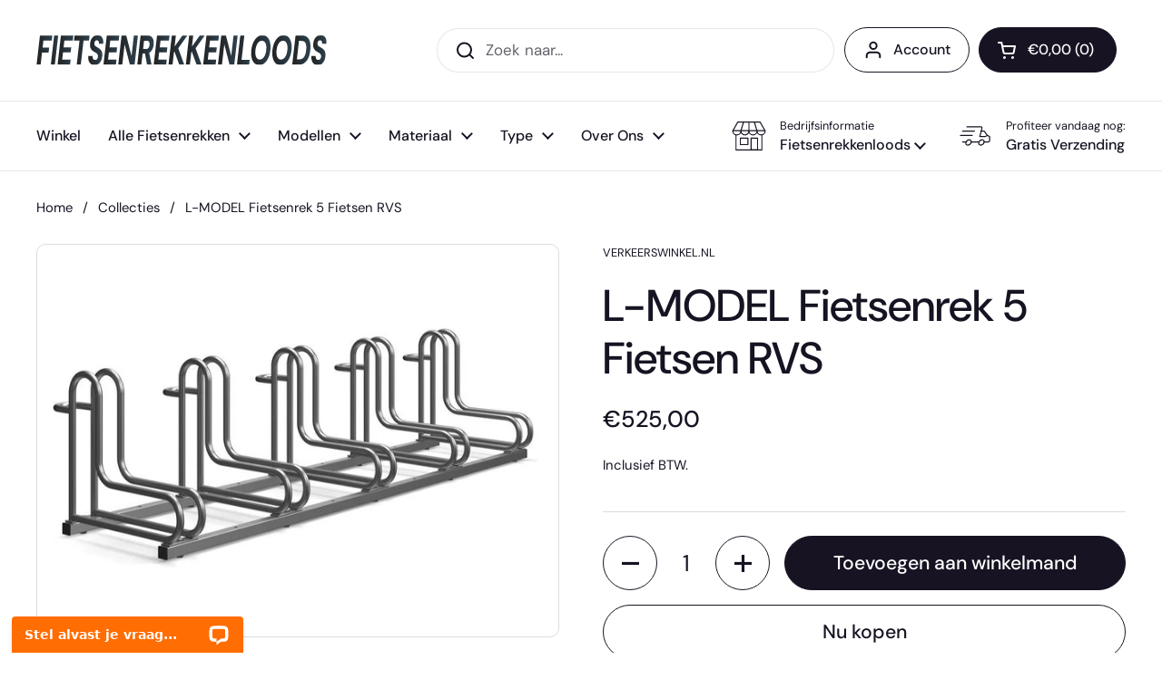

--- FILE ---
content_type: text/html; charset=utf-8
request_url: https://fietsenrekkenloods.nl/products/l-model-fietsenrek-5-fietsen-rvs
body_size: 26766
content:
<!doctype html><html class="no-js" lang="nl" dir="ltr">
<head>

	<meta charset="utf-8">
  <meta http-equiv="X-UA-Compatible" content="IE=edge,chrome=1">
  <meta name="viewport" content="width=device-width, initial-scale=1.0, height=device-height, minimum-scale=1.0">
    <script>(function(w,d,s,l,i){w[l]=w[l]||[];w[l].push({'gtm.start':new Date().getTime(),event:'gtm.js'});var f=d.getElementsByTagName(s)[0],j=d.createElement(s),dl=l!='dataLayer'?'&l='+l:'';j.async=true;j.src='https://www.googletagmanager.com/gtm.js?id='+i+dl;f.parentNode.insertBefore(j,f);})(window,document,'script','dataLayer','GTM-N2CB82Z9');</script><link rel="shortcut icon" href="//fietsenrekkenloods.nl/cdn/shop/files/48x48-favicon-fietsenrekkenloods.png?crop=center&height=48&v=1708003554&width=48" type="image/png" /><title>L-MODEL Fietsenrek 5 Fietsen RVS &ndash; Fietsenrekkenloods
</title><meta name="description" content="Fietsenrek voor 5 Fietsen - RVS Met ons Fietsenrek voor 5 Fietsen van roestvrij staal haalt u de perfecte oplossing in huis om uw fietsen op een efficiënte en veilige manier op te bergen. Of u nu een beperkte ruimte heeft of gewoon uw fietsen netjes en georganiseerd wilt houden, dit fietsenrek biedt u de oplossing.">

<meta property="og:site_name" content="Fietsenrekkenloods">
<meta property="og:url" content="https://fietsenrekkenloods.nl/products/l-model-fietsenrek-5-fietsen-rvs">
<meta property="og:title" content="L-MODEL Fietsenrek 5 Fietsen RVS">
<meta property="og:type" content="product">
<meta property="og:description" content="Fietsenrek voor 5 Fietsen - RVS Met ons Fietsenrek voor 5 Fietsen van roestvrij staal haalt u de perfecte oplossing in huis om uw fietsen op een efficiënte en veilige manier op te bergen. Of u nu een beperkte ruimte heeft of gewoon uw fietsen netjes en georganiseerd wilt houden, dit fietsenrek biedt u de oplossing."><meta property="og:image" content="http://fietsenrekkenloods.nl/cdn/shop/files/Fietsenrek-5fietsen-L_f769b25d-a4b7-4469-b10f-7d5a3232ff65.jpg?v=1703695083">
  <meta property="og:image:secure_url" content="https://fietsenrekkenloods.nl/cdn/shop/files/Fietsenrek-5fietsen-L_f769b25d-a4b7-4469-b10f-7d5a3232ff65.jpg?v=1703695083">
  <meta property="og:image:width" content="800">
  <meta property="og:image:height" content="600"><meta property="og:price:amount" content="525,00">
  <meta property="og:price:currency" content="EUR"><meta name="twitter:card" content="summary_large_image">
<meta name="twitter:title" content="L-MODEL Fietsenrek 5 Fietsen RVS">
<meta name="twitter:description" content="Fietsenrek voor 5 Fietsen - RVS Met ons Fietsenrek voor 5 Fietsen van roestvrij staal haalt u de perfecte oplossing in huis om uw fietsen op een efficiënte en veilige manier op te bergen. Of u nu een beperkte ruimte heeft of gewoon uw fietsen netjes en georganiseerd wilt houden, dit fietsenrek biedt u de oplossing."><link rel="canonical" href="https://fietsenrekkenloods.nl/products/l-model-fietsenrek-5-fietsen-rvs">

  <link rel="preconnect" href="https://cdn.shopify.com"><link rel="preconnect" href="https://fonts.shopifycdn.com" crossorigin><link href="//fietsenrekkenloods.nl/cdn/shop/t/3/assets/theme.css?v=177337658351032075551707993814" as="style" rel="preload"><link href="//fietsenrekkenloods.nl/cdn/shop/t/3/assets/section-header.css?v=133762657217502932151707993814" as="style" rel="preload"><link href="//fietsenrekkenloods.nl/cdn/shop/t/3/assets/section-main-product.css?v=83986284464836138391707993814" as="style" rel="preload"><link rel="preload" as="image" href="//fietsenrekkenloods.nl/cdn/shop/files/Fietsenrek-5fietsen-L_f769b25d-a4b7-4469-b10f-7d5a3232ff65.jpg?v=1703695083&width=480" imagesrcset="//fietsenrekkenloods.nl/cdn/shop/files/Fietsenrek-5fietsen-L_f769b25d-a4b7-4469-b10f-7d5a3232ff65.jpg?v=1703695083&width=240 240w,//fietsenrekkenloods.nl/cdn/shop/files/Fietsenrek-5fietsen-L_f769b25d-a4b7-4469-b10f-7d5a3232ff65.jpg?v=1703695083&width=360 360w,//fietsenrekkenloods.nl/cdn/shop/files/Fietsenrek-5fietsen-L_f769b25d-a4b7-4469-b10f-7d5a3232ff65.jpg?v=1703695083&width=420 420w,//fietsenrekkenloods.nl/cdn/shop/files/Fietsenrek-5fietsen-L_f769b25d-a4b7-4469-b10f-7d5a3232ff65.jpg?v=1703695083&width=480 480w,//fietsenrekkenloods.nl/cdn/shop/files/Fietsenrek-5fietsen-L_f769b25d-a4b7-4469-b10f-7d5a3232ff65.jpg?v=1703695083&width=640 640w" imagesizes="(max-width: 767px) calc(100vw - 20px), (max-width: 1360px) 50vw, 620px"><link rel="preload" href="//fietsenrekkenloods.nl/cdn/fonts/dm_sans/dmsans_n5.8a0f1984c77eb7186ceb87c4da2173ff65eb012e.woff2" as="font" type="font/woff2" crossorigin><link rel="preload" href="//fietsenrekkenloods.nl/cdn/fonts/dm_sans/dmsans_n4.ec80bd4dd7e1a334c969c265873491ae56018d72.woff2" as="font" type="font/woff2" crossorigin><style type="text/css">
@font-face {
  font-family: "DM Sans";
  font-weight: 500;
  font-style: normal;
  font-display: swap;
  src: url("//fietsenrekkenloods.nl/cdn/fonts/dm_sans/dmsans_n5.8a0f1984c77eb7186ceb87c4da2173ff65eb012e.woff2") format("woff2"),
       url("//fietsenrekkenloods.nl/cdn/fonts/dm_sans/dmsans_n5.9ad2e755a89e15b3d6c53259daad5fc9609888e6.woff") format("woff");
}
@font-face {
  font-family: "DM Sans";
  font-weight: 400;
  font-style: normal;
  font-display: swap;
  src: url("//fietsenrekkenloods.nl/cdn/fonts/dm_sans/dmsans_n4.ec80bd4dd7e1a334c969c265873491ae56018d72.woff2") format("woff2"),
       url("//fietsenrekkenloods.nl/cdn/fonts/dm_sans/dmsans_n4.87bdd914d8a61247b911147ae68e754d695c58a6.woff") format("woff");
}
@font-face {
  font-family: "DM Sans";
  font-weight: 500;
  font-style: normal;
  font-display: swap;
  src: url("//fietsenrekkenloods.nl/cdn/fonts/dm_sans/dmsans_n5.8a0f1984c77eb7186ceb87c4da2173ff65eb012e.woff2") format("woff2"),
       url("//fietsenrekkenloods.nl/cdn/fonts/dm_sans/dmsans_n5.9ad2e755a89e15b3d6c53259daad5fc9609888e6.woff") format("woff");
}
@font-face {
  font-family: "DM Sans";
  font-weight: 400;
  font-style: italic;
  font-display: swap;
  src: url("//fietsenrekkenloods.nl/cdn/fonts/dm_sans/dmsans_i4.b8fe05e69ee95d5a53155c346957d8cbf5081c1a.woff2") format("woff2"),
       url("//fietsenrekkenloods.nl/cdn/fonts/dm_sans/dmsans_i4.403fe28ee2ea63e142575c0aa47684d65f8c23a0.woff") format("woff");
}




</style>
<style type="text/css">

  :root {

    /* Direction */
    --direction: ltr;

    /* Font variables */

    --font-stack-headings: "DM Sans", sans-serif;
    --font-weight-headings: 500;
    --font-style-headings: normal;

    --font-stack-body: "DM Sans", sans-serif;
    --font-weight-body: 400;--font-weight-body-bold: 500;--font-style-body: normal;--font-weight-buttons: var(--font-weight-body-bold);--font-weight-menu: var(--font-weight-body-bold);--base-headings-size: 70;
    --base-headings-line: 1.2;
    --base-body-size: 17;
    --base-body-line: 1.5;

    --base-menu-size: 16;

    /* Color variables */

    --color-background-header: #ffffff;
    --color-secondary-background-header: rgba(23, 19, 34, 0.08);
    --color-opacity-background-header: rgba(255, 255, 255, 0);
    --color-text-header: #171322;
    --color-foreground-header: #fff;
    --color-accent-header: #ea7a0c;
    --color-foreground-accent-header: #fff;
    --color-borders-header: rgba(23, 19, 34, 0.1);

    --color-background-main: #ffffff;
    --color-secondary-background-main: rgba(23, 19, 34, 0.08);
    --color-third-background-main: rgba(23, 19, 34, 0.04);
    --color-fourth-background-main: rgba(23, 19, 34, 0.02);
    --color-opacity-background-main: rgba(255, 255, 255, 0);
    --color-text-main: #171322;
    --color-foreground-main: #fff;
    --color-secondary-text-main: rgba(23, 19, 34, 0.62);
    --color-accent-main: #ea7a0c;
    --color-foreground-accent-main: #fff;
    --color-borders-main: rgba(23, 19, 34, 0.15);

    --color-background-cards: #ffffff;
    --color-gradient-cards: ;
    --color-text-cards: #171322;
    --color-foreground-cards: #fff;
    --color-secondary-text-cards: rgba(23, 19, 34, 0.6);
    --color-accent-cards: #005df2;
    --color-foreground-accent-cards: #fff;
    --color-borders-cards: #e1e1e1;

    --color-background-footer: #171322;
    --color-text-footer: #f5f5f5;
    --color-accent-footer: #ea7a0c;
    --color-borders-footer: rgba(245, 245, 245, 0.15);

    --color-borders-forms-primary: rgba(23, 19, 34, 0.3);
    --color-borders-forms-secondary: rgba(23, 19, 34, 0.6);

    /* Borders */

    --border-width-cards: 1px;
    --border-radius-cards: 10px;
    --border-width-buttons: 1px;
    --border-radius-buttons: 30px;
    --border-width-forms: 1px;
    --border-radius-forms: 5px;

    /* Shadows */
    --shadow-x-cards: 0px;
    --shadow-y-cards: 0px;
    --shadow-blur-cards: 0px;
    --color-shadow-cards: rgba(0,0,0,0);
    --shadow-x-buttons: 0px;
    --shadow-y-buttons: 0px;
    --shadow-blur-buttons: 0px;
    --color-shadow-buttons: rgba(0,0,0,0);

    /* Layout */

    --grid-gap-original-base: 26px;
    --container-vertical-space-base: 100px;
    --image-fit-padding: 10%;

  }

  .facets__summary, #main select, .sidebar select, .modal-content select {
    background-image: url('data:image/svg+xml;utf8,<svg width="13" height="8" fill="none" xmlns="http://www.w3.org/2000/svg"><path d="M1.414.086 7.9 6.57 6.485 7.985 0 1.5 1.414.086Z" fill="%23171322"/><path d="M12.985 1.515 6.5 8 5.085 6.586 11.571.101l1.414 1.414Z" fill="%23171322"/></svg>');
  }

  .card .star-rating__stars {
    background-image: url('data:image/svg+xml;utf8,<svg width="20" height="13" viewBox="0 0 14 13" fill="none" xmlns="http://www.w3.org/2000/svg"><path d="m7 0 1.572 4.837h5.085l-4.114 2.99 1.572 4.836L7 9.673l-4.114 2.99 1.571-4.837-4.114-2.99h5.085L7 0Z" stroke="%23171322" stroke-width="1"/></svg>');
  }
  .card .star-rating__stars-active {
    background-image: url('data:image/svg+xml;utf8,<svg width="20" height="13" viewBox="0 0 14 13" fill="none" xmlns="http://www.w3.org/2000/svg"><path d="m7 0 1.572 4.837h5.085l-4.114 2.99 1.572 4.836L7 9.673l-4.114 2.99 1.571-4.837-4.114-2.99h5.085L7 0Z" fill="%23171322" stroke-width="0"/></svg>');
  }

  .star-rating__stars {
    background-image: url('data:image/svg+xml;utf8,<svg width="20" height="13" viewBox="0 0 14 13" fill="none" xmlns="http://www.w3.org/2000/svg"><path d="m7 0 1.572 4.837h5.085l-4.114 2.99 1.572 4.836L7 9.673l-4.114 2.99 1.571-4.837-4.114-2.99h5.085L7 0Z" stroke="%23171322" stroke-width="1"/></svg>');
  }
  .star-rating__stars-active {
    background-image: url('data:image/svg+xml;utf8,<svg width="20" height="13" viewBox="0 0 14 13" fill="none" xmlns="http://www.w3.org/2000/svg"><path d="m7 0 1.572 4.837h5.085l-4.114 2.99 1.572 4.836L7 9.673l-4.114 2.99 1.571-4.837-4.114-2.99h5.085L7 0Z" fill="%23171322" stroke-width="0"/></svg>');
  }

  .product-item {}</style>

<style id="root-height">
  :root {
    --window-height: 100vh;
  }
</style><link href="//fietsenrekkenloods.nl/cdn/shop/t/3/assets/theme.css?v=177337658351032075551707993814" rel="stylesheet" type="text/css" media="all" />

	<script>window.performance && window.performance.mark && window.performance.mark('shopify.content_for_header.start');</script><meta id="shopify-digital-wallet" name="shopify-digital-wallet" content="/80001532191/digital_wallets/dialog">
<link rel="alternate" type="application/json+oembed" href="https://fietsenrekkenloods.nl/products/l-model-fietsenrek-5-fietsen-rvs.oembed">
<script async="async" src="/checkouts/internal/preloads.js?locale=nl-NL"></script>
<script id="shopify-features" type="application/json">{"accessToken":"51e665796762b42c8863e47d2db4d238","betas":["rich-media-storefront-analytics"],"domain":"fietsenrekkenloods.nl","predictiveSearch":true,"shopId":80001532191,"locale":"nl"}</script>
<script>var Shopify = Shopify || {};
Shopify.shop = "fietsenrekkenloods.myshopify.com";
Shopify.locale = "nl";
Shopify.currency = {"active":"EUR","rate":"1.0"};
Shopify.country = "NL";
Shopify.theme = {"name":"Local","id":165104714015,"schema_name":"Local","schema_version":"2.3.2","theme_store_id":1651,"role":"main"};
Shopify.theme.handle = "null";
Shopify.theme.style = {"id":null,"handle":null};
Shopify.cdnHost = "fietsenrekkenloods.nl/cdn";
Shopify.routes = Shopify.routes || {};
Shopify.routes.root = "/";</script>
<script type="module">!function(o){(o.Shopify=o.Shopify||{}).modules=!0}(window);</script>
<script>!function(o){function n(){var o=[];function n(){o.push(Array.prototype.slice.apply(arguments))}return n.q=o,n}var t=o.Shopify=o.Shopify||{};t.loadFeatures=n(),t.autoloadFeatures=n()}(window);</script>
<script id="shop-js-analytics" type="application/json">{"pageType":"product"}</script>
<script defer="defer" async type="module" src="//fietsenrekkenloods.nl/cdn/shopifycloud/shop-js/modules/v2/client.init-shop-cart-sync_vOV-a8uK.nl.esm.js"></script>
<script defer="defer" async type="module" src="//fietsenrekkenloods.nl/cdn/shopifycloud/shop-js/modules/v2/chunk.common_CJhj07vB.esm.js"></script>
<script defer="defer" async type="module" src="//fietsenrekkenloods.nl/cdn/shopifycloud/shop-js/modules/v2/chunk.modal_CUgVXUZf.esm.js"></script>
<script type="module">
  await import("//fietsenrekkenloods.nl/cdn/shopifycloud/shop-js/modules/v2/client.init-shop-cart-sync_vOV-a8uK.nl.esm.js");
await import("//fietsenrekkenloods.nl/cdn/shopifycloud/shop-js/modules/v2/chunk.common_CJhj07vB.esm.js");
await import("//fietsenrekkenloods.nl/cdn/shopifycloud/shop-js/modules/v2/chunk.modal_CUgVXUZf.esm.js");

  window.Shopify.SignInWithShop?.initShopCartSync?.({"fedCMEnabled":true,"windoidEnabled":true});

</script>
<script id="__st">var __st={"a":80001532191,"offset":3600,"reqid":"5f55ff46-c707-46b3-ac91-cfd6d39a0b2c-1769902878","pageurl":"fietsenrekkenloods.nl\/products\/l-model-fietsenrek-5-fietsen-rvs","u":"277b5e608084","p":"product","rtyp":"product","rid":8621127336223};</script>
<script>window.ShopifyPaypalV4VisibilityTracking = true;</script>
<script id="captcha-bootstrap">!function(){'use strict';const t='contact',e='account',n='new_comment',o=[[t,t],['blogs',n],['comments',n],[t,'customer']],c=[[e,'customer_login'],[e,'guest_login'],[e,'recover_customer_password'],[e,'create_customer']],r=t=>t.map((([t,e])=>`form[action*='/${t}']:not([data-nocaptcha='true']) input[name='form_type'][value='${e}']`)).join(','),a=t=>()=>t?[...document.querySelectorAll(t)].map((t=>t.form)):[];function s(){const t=[...o],e=r(t);return a(e)}const i='password',u='form_key',d=['recaptcha-v3-token','g-recaptcha-response','h-captcha-response',i],f=()=>{try{return window.sessionStorage}catch{return}},m='__shopify_v',_=t=>t.elements[u];function p(t,e,n=!1){try{const o=window.sessionStorage,c=JSON.parse(o.getItem(e)),{data:r}=function(t){const{data:e,action:n}=t;return t[m]||n?{data:e,action:n}:{data:t,action:n}}(c);for(const[e,n]of Object.entries(r))t.elements[e]&&(t.elements[e].value=n);n&&o.removeItem(e)}catch(o){console.error('form repopulation failed',{error:o})}}const l='form_type',E='cptcha';function T(t){t.dataset[E]=!0}const w=window,h=w.document,L='Shopify',v='ce_forms',y='captcha';let A=!1;((t,e)=>{const n=(g='f06e6c50-85a8-45c8-87d0-21a2b65856fe',I='https://cdn.shopify.com/shopifycloud/storefront-forms-hcaptcha/ce_storefront_forms_captcha_hcaptcha.v1.5.2.iife.js',D={infoText:'Beschermd door hCaptcha',privacyText:'Privacy',termsText:'Voorwaarden'},(t,e,n)=>{const o=w[L][v],c=o.bindForm;if(c)return c(t,g,e,D).then(n);var r;o.q.push([[t,g,e,D],n]),r=I,A||(h.body.append(Object.assign(h.createElement('script'),{id:'captcha-provider',async:!0,src:r})),A=!0)});var g,I,D;w[L]=w[L]||{},w[L][v]=w[L][v]||{},w[L][v].q=[],w[L][y]=w[L][y]||{},w[L][y].protect=function(t,e){n(t,void 0,e),T(t)},Object.freeze(w[L][y]),function(t,e,n,w,h,L){const[v,y,A,g]=function(t,e,n){const i=e?o:[],u=t?c:[],d=[...i,...u],f=r(d),m=r(i),_=r(d.filter((([t,e])=>n.includes(e))));return[a(f),a(m),a(_),s()]}(w,h,L),I=t=>{const e=t.target;return e instanceof HTMLFormElement?e:e&&e.form},D=t=>v().includes(t);t.addEventListener('submit',(t=>{const e=I(t);if(!e)return;const n=D(e)&&!e.dataset.hcaptchaBound&&!e.dataset.recaptchaBound,o=_(e),c=g().includes(e)&&(!o||!o.value);(n||c)&&t.preventDefault(),c&&!n&&(function(t){try{if(!f())return;!function(t){const e=f();if(!e)return;const n=_(t);if(!n)return;const o=n.value;o&&e.removeItem(o)}(t);const e=Array.from(Array(32),(()=>Math.random().toString(36)[2])).join('');!function(t,e){_(t)||t.append(Object.assign(document.createElement('input'),{type:'hidden',name:u})),t.elements[u].value=e}(t,e),function(t,e){const n=f();if(!n)return;const o=[...t.querySelectorAll(`input[type='${i}']`)].map((({name:t})=>t)),c=[...d,...o],r={};for(const[a,s]of new FormData(t).entries())c.includes(a)||(r[a]=s);n.setItem(e,JSON.stringify({[m]:1,action:t.action,data:r}))}(t,e)}catch(e){console.error('failed to persist form',e)}}(e),e.submit())}));const S=(t,e)=>{t&&!t.dataset[E]&&(n(t,e.some((e=>e===t))),T(t))};for(const o of['focusin','change'])t.addEventListener(o,(t=>{const e=I(t);D(e)&&S(e,y())}));const B=e.get('form_key'),M=e.get(l),P=B&&M;t.addEventListener('DOMContentLoaded',(()=>{const t=y();if(P)for(const e of t)e.elements[l].value===M&&p(e,B);[...new Set([...A(),...v().filter((t=>'true'===t.dataset.shopifyCaptcha))])].forEach((e=>S(e,t)))}))}(h,new URLSearchParams(w.location.search),n,t,e,['guest_login'])})(!0,!0)}();</script>
<script integrity="sha256-4kQ18oKyAcykRKYeNunJcIwy7WH5gtpwJnB7kiuLZ1E=" data-source-attribution="shopify.loadfeatures" defer="defer" src="//fietsenrekkenloods.nl/cdn/shopifycloud/storefront/assets/storefront/load_feature-a0a9edcb.js" crossorigin="anonymous"></script>
<script data-source-attribution="shopify.dynamic_checkout.dynamic.init">var Shopify=Shopify||{};Shopify.PaymentButton=Shopify.PaymentButton||{isStorefrontPortableWallets:!0,init:function(){window.Shopify.PaymentButton.init=function(){};var t=document.createElement("script");t.src="https://fietsenrekkenloods.nl/cdn/shopifycloud/portable-wallets/latest/portable-wallets.nl.js",t.type="module",document.head.appendChild(t)}};
</script>
<script data-source-attribution="shopify.dynamic_checkout.buyer_consent">
  function portableWalletsHideBuyerConsent(e){var t=document.getElementById("shopify-buyer-consent"),n=document.getElementById("shopify-subscription-policy-button");t&&n&&(t.classList.add("hidden"),t.setAttribute("aria-hidden","true"),n.removeEventListener("click",e))}function portableWalletsShowBuyerConsent(e){var t=document.getElementById("shopify-buyer-consent"),n=document.getElementById("shopify-subscription-policy-button");t&&n&&(t.classList.remove("hidden"),t.removeAttribute("aria-hidden"),n.addEventListener("click",e))}window.Shopify?.PaymentButton&&(window.Shopify.PaymentButton.hideBuyerConsent=portableWalletsHideBuyerConsent,window.Shopify.PaymentButton.showBuyerConsent=portableWalletsShowBuyerConsent);
</script>
<script>
  function portableWalletsCleanup(e){e&&e.src&&console.error("Failed to load portable wallets script "+e.src);var t=document.querySelectorAll("shopify-accelerated-checkout .shopify-payment-button__skeleton, shopify-accelerated-checkout-cart .wallet-cart-button__skeleton"),e=document.getElementById("shopify-buyer-consent");for(let e=0;e<t.length;e++)t[e].remove();e&&e.remove()}function portableWalletsNotLoadedAsModule(e){e instanceof ErrorEvent&&"string"==typeof e.message&&e.message.includes("import.meta")&&"string"==typeof e.filename&&e.filename.includes("portable-wallets")&&(window.removeEventListener("error",portableWalletsNotLoadedAsModule),window.Shopify.PaymentButton.failedToLoad=e,"loading"===document.readyState?document.addEventListener("DOMContentLoaded",window.Shopify.PaymentButton.init):window.Shopify.PaymentButton.init())}window.addEventListener("error",portableWalletsNotLoadedAsModule);
</script>

<script type="module" src="https://fietsenrekkenloods.nl/cdn/shopifycloud/portable-wallets/latest/portable-wallets.nl.js" onError="portableWalletsCleanup(this)" crossorigin="anonymous"></script>
<script nomodule>
  document.addEventListener("DOMContentLoaded", portableWalletsCleanup);
</script>

<link id="shopify-accelerated-checkout-styles" rel="stylesheet" media="screen" href="https://fietsenrekkenloods.nl/cdn/shopifycloud/portable-wallets/latest/accelerated-checkout-backwards-compat.css" crossorigin="anonymous">
<style id="shopify-accelerated-checkout-cart">
        #shopify-buyer-consent {
  margin-top: 1em;
  display: inline-block;
  width: 100%;
}

#shopify-buyer-consent.hidden {
  display: none;
}

#shopify-subscription-policy-button {
  background: none;
  border: none;
  padding: 0;
  text-decoration: underline;
  font-size: inherit;
  cursor: pointer;
}

#shopify-subscription-policy-button::before {
  box-shadow: none;
}

      </style>

<script>window.performance && window.performance.mark && window.performance.mark('shopify.content_for_header.end');</script>

  <script>
    const rbi = [];
    const ribSetSize = (img) => {
      if ( img.offsetWidth / img.dataset.ratio < img.offsetHeight ) {
        img.setAttribute('sizes', `${Math.ceil(img.offsetHeight * img.dataset.ratio)}px`);
      } else {
        img.setAttribute('sizes', `${Math.ceil(img.offsetWidth)}px`);
      }
    }
    const debounce = (fn, wait) => {
      let t;
      return (...args) => {
        clearTimeout(t);
        t = setTimeout(() => fn.apply(this, args), wait);
      };
    }
    window.KEYCODES = {
      TAB: 9,
      ESC: 27,
      DOWN: 40,
      RIGHT: 39,
      UP: 38,
      LEFT: 37,
      RETURN: 13
    };
    window.addEventListener('resize', debounce(()=>{
      for ( let img of rbi ) {
        ribSetSize(img);
      }
    }, 250));
  </script><noscript>
    <link rel="stylesheet" href="//fietsenrekkenloods.nl/cdn/shop/t/3/assets/theme-noscript.css?v=143499523122431679711707993814">
  </noscript>

<link href="https://monorail-edge.shopifysvc.com" rel="dns-prefetch">
<script>(function(){if ("sendBeacon" in navigator && "performance" in window) {try {var session_token_from_headers = performance.getEntriesByType('navigation')[0].serverTiming.find(x => x.name == '_s').description;} catch {var session_token_from_headers = undefined;}var session_cookie_matches = document.cookie.match(/_shopify_s=([^;]*)/);var session_token_from_cookie = session_cookie_matches && session_cookie_matches.length === 2 ? session_cookie_matches[1] : "";var session_token = session_token_from_headers || session_token_from_cookie || "";function handle_abandonment_event(e) {var entries = performance.getEntries().filter(function(entry) {return /monorail-edge.shopifysvc.com/.test(entry.name);});if (!window.abandonment_tracked && entries.length === 0) {window.abandonment_tracked = true;var currentMs = Date.now();var navigation_start = performance.timing.navigationStart;var payload = {shop_id: 80001532191,url: window.location.href,navigation_start,duration: currentMs - navigation_start,session_token,page_type: "product"};window.navigator.sendBeacon("https://monorail-edge.shopifysvc.com/v1/produce", JSON.stringify({schema_id: "online_store_buyer_site_abandonment/1.1",payload: payload,metadata: {event_created_at_ms: currentMs,event_sent_at_ms: currentMs}}));}}window.addEventListener('pagehide', handle_abandonment_event);}}());</script>
<script id="web-pixels-manager-setup">(function e(e,d,r,n,o){if(void 0===o&&(o={}),!Boolean(null===(a=null===(i=window.Shopify)||void 0===i?void 0:i.analytics)||void 0===a?void 0:a.replayQueue)){var i,a;window.Shopify=window.Shopify||{};var t=window.Shopify;t.analytics=t.analytics||{};var s=t.analytics;s.replayQueue=[],s.publish=function(e,d,r){return s.replayQueue.push([e,d,r]),!0};try{self.performance.mark("wpm:start")}catch(e){}var l=function(){var e={modern:/Edge?\/(1{2}[4-9]|1[2-9]\d|[2-9]\d{2}|\d{4,})\.\d+(\.\d+|)|Firefox\/(1{2}[4-9]|1[2-9]\d|[2-9]\d{2}|\d{4,})\.\d+(\.\d+|)|Chrom(ium|e)\/(9{2}|\d{3,})\.\d+(\.\d+|)|(Maci|X1{2}).+ Version\/(15\.\d+|(1[6-9]|[2-9]\d|\d{3,})\.\d+)([,.]\d+|)( \(\w+\)|)( Mobile\/\w+|) Safari\/|Chrome.+OPR\/(9{2}|\d{3,})\.\d+\.\d+|(CPU[ +]OS|iPhone[ +]OS|CPU[ +]iPhone|CPU IPhone OS|CPU iPad OS)[ +]+(15[._]\d+|(1[6-9]|[2-9]\d|\d{3,})[._]\d+)([._]\d+|)|Android:?[ /-](13[3-9]|1[4-9]\d|[2-9]\d{2}|\d{4,})(\.\d+|)(\.\d+|)|Android.+Firefox\/(13[5-9]|1[4-9]\d|[2-9]\d{2}|\d{4,})\.\d+(\.\d+|)|Android.+Chrom(ium|e)\/(13[3-9]|1[4-9]\d|[2-9]\d{2}|\d{4,})\.\d+(\.\d+|)|SamsungBrowser\/([2-9]\d|\d{3,})\.\d+/,legacy:/Edge?\/(1[6-9]|[2-9]\d|\d{3,})\.\d+(\.\d+|)|Firefox\/(5[4-9]|[6-9]\d|\d{3,})\.\d+(\.\d+|)|Chrom(ium|e)\/(5[1-9]|[6-9]\d|\d{3,})\.\d+(\.\d+|)([\d.]+$|.*Safari\/(?![\d.]+ Edge\/[\d.]+$))|(Maci|X1{2}).+ Version\/(10\.\d+|(1[1-9]|[2-9]\d|\d{3,})\.\d+)([,.]\d+|)( \(\w+\)|)( Mobile\/\w+|) Safari\/|Chrome.+OPR\/(3[89]|[4-9]\d|\d{3,})\.\d+\.\d+|(CPU[ +]OS|iPhone[ +]OS|CPU[ +]iPhone|CPU IPhone OS|CPU iPad OS)[ +]+(10[._]\d+|(1[1-9]|[2-9]\d|\d{3,})[._]\d+)([._]\d+|)|Android:?[ /-](13[3-9]|1[4-9]\d|[2-9]\d{2}|\d{4,})(\.\d+|)(\.\d+|)|Mobile Safari.+OPR\/([89]\d|\d{3,})\.\d+\.\d+|Android.+Firefox\/(13[5-9]|1[4-9]\d|[2-9]\d{2}|\d{4,})\.\d+(\.\d+|)|Android.+Chrom(ium|e)\/(13[3-9]|1[4-9]\d|[2-9]\d{2}|\d{4,})\.\d+(\.\d+|)|Android.+(UC? ?Browser|UCWEB|U3)[ /]?(15\.([5-9]|\d{2,})|(1[6-9]|[2-9]\d|\d{3,})\.\d+)\.\d+|SamsungBrowser\/(5\.\d+|([6-9]|\d{2,})\.\d+)|Android.+MQ{2}Browser\/(14(\.(9|\d{2,})|)|(1[5-9]|[2-9]\d|\d{3,})(\.\d+|))(\.\d+|)|K[Aa][Ii]OS\/(3\.\d+|([4-9]|\d{2,})\.\d+)(\.\d+|)/},d=e.modern,r=e.legacy,n=navigator.userAgent;return n.match(d)?"modern":n.match(r)?"legacy":"unknown"}(),u="modern"===l?"modern":"legacy",c=(null!=n?n:{modern:"",legacy:""})[u],f=function(e){return[e.baseUrl,"/wpm","/b",e.hashVersion,"modern"===e.buildTarget?"m":"l",".js"].join("")}({baseUrl:d,hashVersion:r,buildTarget:u}),m=function(e){var d=e.version,r=e.bundleTarget,n=e.surface,o=e.pageUrl,i=e.monorailEndpoint;return{emit:function(e){var a=e.status,t=e.errorMsg,s=(new Date).getTime(),l=JSON.stringify({metadata:{event_sent_at_ms:s},events:[{schema_id:"web_pixels_manager_load/3.1",payload:{version:d,bundle_target:r,page_url:o,status:a,surface:n,error_msg:t},metadata:{event_created_at_ms:s}}]});if(!i)return console&&console.warn&&console.warn("[Web Pixels Manager] No Monorail endpoint provided, skipping logging."),!1;try{return self.navigator.sendBeacon.bind(self.navigator)(i,l)}catch(e){}var u=new XMLHttpRequest;try{return u.open("POST",i,!0),u.setRequestHeader("Content-Type","text/plain"),u.send(l),!0}catch(e){return console&&console.warn&&console.warn("[Web Pixels Manager] Got an unhandled error while logging to Monorail."),!1}}}}({version:r,bundleTarget:l,surface:e.surface,pageUrl:self.location.href,monorailEndpoint:e.monorailEndpoint});try{o.browserTarget=l,function(e){var d=e.src,r=e.async,n=void 0===r||r,o=e.onload,i=e.onerror,a=e.sri,t=e.scriptDataAttributes,s=void 0===t?{}:t,l=document.createElement("script"),u=document.querySelector("head"),c=document.querySelector("body");if(l.async=n,l.src=d,a&&(l.integrity=a,l.crossOrigin="anonymous"),s)for(var f in s)if(Object.prototype.hasOwnProperty.call(s,f))try{l.dataset[f]=s[f]}catch(e){}if(o&&l.addEventListener("load",o),i&&l.addEventListener("error",i),u)u.appendChild(l);else{if(!c)throw new Error("Did not find a head or body element to append the script");c.appendChild(l)}}({src:f,async:!0,onload:function(){if(!function(){var e,d;return Boolean(null===(d=null===(e=window.Shopify)||void 0===e?void 0:e.analytics)||void 0===d?void 0:d.initialized)}()){var d=window.webPixelsManager.init(e)||void 0;if(d){var r=window.Shopify.analytics;r.replayQueue.forEach((function(e){var r=e[0],n=e[1],o=e[2];d.publishCustomEvent(r,n,o)})),r.replayQueue=[],r.publish=d.publishCustomEvent,r.visitor=d.visitor,r.initialized=!0}}},onerror:function(){return m.emit({status:"failed",errorMsg:"".concat(f," has failed to load")})},sri:function(e){var d=/^sha384-[A-Za-z0-9+/=]+$/;return"string"==typeof e&&d.test(e)}(c)?c:"",scriptDataAttributes:o}),m.emit({status:"loading"})}catch(e){m.emit({status:"failed",errorMsg:(null==e?void 0:e.message)||"Unknown error"})}}})({shopId: 80001532191,storefrontBaseUrl: "https://fietsenrekkenloods.nl",extensionsBaseUrl: "https://extensions.shopifycdn.com/cdn/shopifycloud/web-pixels-manager",monorailEndpoint: "https://monorail-edge.shopifysvc.com/unstable/produce_batch",surface: "storefront-renderer",enabledBetaFlags: ["2dca8a86"],webPixelsConfigList: [{"id":"804552991","configuration":"{\"config\":\"{\\\"pixel_id\\\":\\\"G-QGX4TPKVR3\\\",\\\"gtag_events\\\":[{\\\"type\\\":\\\"purchase\\\",\\\"action_label\\\":\\\"G-QGX4TPKVR3\\\"},{\\\"type\\\":\\\"page_view\\\",\\\"action_label\\\":\\\"G-QGX4TPKVR3\\\"},{\\\"type\\\":\\\"view_item\\\",\\\"action_label\\\":\\\"G-QGX4TPKVR3\\\"},{\\\"type\\\":\\\"search\\\",\\\"action_label\\\":\\\"G-QGX4TPKVR3\\\"},{\\\"type\\\":\\\"add_to_cart\\\",\\\"action_label\\\":\\\"G-QGX4TPKVR3\\\"},{\\\"type\\\":\\\"begin_checkout\\\",\\\"action_label\\\":\\\"G-QGX4TPKVR3\\\"},{\\\"type\\\":\\\"add_payment_info\\\",\\\"action_label\\\":\\\"G-QGX4TPKVR3\\\"}],\\\"enable_monitoring_mode\\\":false}\"}","eventPayloadVersion":"v1","runtimeContext":"OPEN","scriptVersion":"b2a88bafab3e21179ed38636efcd8a93","type":"APP","apiClientId":1780363,"privacyPurposes":[],"dataSharingAdjustments":{"protectedCustomerApprovalScopes":["read_customer_address","read_customer_email","read_customer_name","read_customer_personal_data","read_customer_phone"]}},{"id":"shopify-app-pixel","configuration":"{}","eventPayloadVersion":"v1","runtimeContext":"STRICT","scriptVersion":"0450","apiClientId":"shopify-pixel","type":"APP","privacyPurposes":["ANALYTICS","MARKETING"]},{"id":"shopify-custom-pixel","eventPayloadVersion":"v1","runtimeContext":"LAX","scriptVersion":"0450","apiClientId":"shopify-pixel","type":"CUSTOM","privacyPurposes":["ANALYTICS","MARKETING"]}],isMerchantRequest: false,initData: {"shop":{"name":"Fietsenrekkenloods","paymentSettings":{"currencyCode":"EUR"},"myshopifyDomain":"fietsenrekkenloods.myshopify.com","countryCode":"NL","storefrontUrl":"https:\/\/fietsenrekkenloods.nl"},"customer":null,"cart":null,"checkout":null,"productVariants":[{"price":{"amount":525.0,"currencyCode":"EUR"},"product":{"title":"L-MODEL Fietsenrek 5 Fietsen RVS","vendor":"VERKEERSWINKEL.NL","id":"8621127336223","untranslatedTitle":"L-MODEL Fietsenrek 5 Fietsen RVS","url":"\/products\/l-model-fietsenrek-5-fietsen-rvs","type":"Fietsenrekken"},"id":"46729393602847","image":{"src":"\/\/fietsenrekkenloods.nl\/cdn\/shop\/files\/Fietsenrek-5fietsen-L_f769b25d-a4b7-4469-b10f-7d5a3232ff65.jpg?v=1703695083"},"sku":"L-5-RVS","title":"Default Title","untranslatedTitle":"Default Title"}],"purchasingCompany":null},},"https://fietsenrekkenloods.nl/cdn","1d2a099fw23dfb22ep557258f5m7a2edbae",{"modern":"","legacy":""},{"shopId":"80001532191","storefrontBaseUrl":"https:\/\/fietsenrekkenloods.nl","extensionBaseUrl":"https:\/\/extensions.shopifycdn.com\/cdn\/shopifycloud\/web-pixels-manager","surface":"storefront-renderer","enabledBetaFlags":"[\"2dca8a86\"]","isMerchantRequest":"false","hashVersion":"1d2a099fw23dfb22ep557258f5m7a2edbae","publish":"custom","events":"[[\"page_viewed\",{}],[\"product_viewed\",{\"productVariant\":{\"price\":{\"amount\":525.0,\"currencyCode\":\"EUR\"},\"product\":{\"title\":\"L-MODEL Fietsenrek 5 Fietsen RVS\",\"vendor\":\"VERKEERSWINKEL.NL\",\"id\":\"8621127336223\",\"untranslatedTitle\":\"L-MODEL Fietsenrek 5 Fietsen RVS\",\"url\":\"\/products\/l-model-fietsenrek-5-fietsen-rvs\",\"type\":\"Fietsenrekken\"},\"id\":\"46729393602847\",\"image\":{\"src\":\"\/\/fietsenrekkenloods.nl\/cdn\/shop\/files\/Fietsenrek-5fietsen-L_f769b25d-a4b7-4469-b10f-7d5a3232ff65.jpg?v=1703695083\"},\"sku\":\"L-5-RVS\",\"title\":\"Default Title\",\"untranslatedTitle\":\"Default Title\"}}]]"});</script><script>
  window.ShopifyAnalytics = window.ShopifyAnalytics || {};
  window.ShopifyAnalytics.meta = window.ShopifyAnalytics.meta || {};
  window.ShopifyAnalytics.meta.currency = 'EUR';
  var meta = {"product":{"id":8621127336223,"gid":"gid:\/\/shopify\/Product\/8621127336223","vendor":"VERKEERSWINKEL.NL","type":"Fietsenrekken","handle":"l-model-fietsenrek-5-fietsen-rvs","variants":[{"id":46729393602847,"price":52500,"name":"L-MODEL Fietsenrek 5 Fietsen RVS","public_title":null,"sku":"L-5-RVS"}],"remote":false},"page":{"pageType":"product","resourceType":"product","resourceId":8621127336223,"requestId":"5f55ff46-c707-46b3-ac91-cfd6d39a0b2c-1769902878"}};
  for (var attr in meta) {
    window.ShopifyAnalytics.meta[attr] = meta[attr];
  }
</script>
<script class="analytics">
  (function () {
    var customDocumentWrite = function(content) {
      var jquery = null;

      if (window.jQuery) {
        jquery = window.jQuery;
      } else if (window.Checkout && window.Checkout.$) {
        jquery = window.Checkout.$;
      }

      if (jquery) {
        jquery('body').append(content);
      }
    };

    var hasLoggedConversion = function(token) {
      if (token) {
        return document.cookie.indexOf('loggedConversion=' + token) !== -1;
      }
      return false;
    }

    var setCookieIfConversion = function(token) {
      if (token) {
        var twoMonthsFromNow = new Date(Date.now());
        twoMonthsFromNow.setMonth(twoMonthsFromNow.getMonth() + 2);

        document.cookie = 'loggedConversion=' + token + '; expires=' + twoMonthsFromNow;
      }
    }

    var trekkie = window.ShopifyAnalytics.lib = window.trekkie = window.trekkie || [];
    if (trekkie.integrations) {
      return;
    }
    trekkie.methods = [
      'identify',
      'page',
      'ready',
      'track',
      'trackForm',
      'trackLink'
    ];
    trekkie.factory = function(method) {
      return function() {
        var args = Array.prototype.slice.call(arguments);
        args.unshift(method);
        trekkie.push(args);
        return trekkie;
      };
    };
    for (var i = 0; i < trekkie.methods.length; i++) {
      var key = trekkie.methods[i];
      trekkie[key] = trekkie.factory(key);
    }
    trekkie.load = function(config) {
      trekkie.config = config || {};
      trekkie.config.initialDocumentCookie = document.cookie;
      var first = document.getElementsByTagName('script')[0];
      var script = document.createElement('script');
      script.type = 'text/javascript';
      script.onerror = function(e) {
        var scriptFallback = document.createElement('script');
        scriptFallback.type = 'text/javascript';
        scriptFallback.onerror = function(error) {
                var Monorail = {
      produce: function produce(monorailDomain, schemaId, payload) {
        var currentMs = new Date().getTime();
        var event = {
          schema_id: schemaId,
          payload: payload,
          metadata: {
            event_created_at_ms: currentMs,
            event_sent_at_ms: currentMs
          }
        };
        return Monorail.sendRequest("https://" + monorailDomain + "/v1/produce", JSON.stringify(event));
      },
      sendRequest: function sendRequest(endpointUrl, payload) {
        // Try the sendBeacon API
        if (window && window.navigator && typeof window.navigator.sendBeacon === 'function' && typeof window.Blob === 'function' && !Monorail.isIos12()) {
          var blobData = new window.Blob([payload], {
            type: 'text/plain'
          });

          if (window.navigator.sendBeacon(endpointUrl, blobData)) {
            return true;
          } // sendBeacon was not successful

        } // XHR beacon

        var xhr = new XMLHttpRequest();

        try {
          xhr.open('POST', endpointUrl);
          xhr.setRequestHeader('Content-Type', 'text/plain');
          xhr.send(payload);
        } catch (e) {
          console.log(e);
        }

        return false;
      },
      isIos12: function isIos12() {
        return window.navigator.userAgent.lastIndexOf('iPhone; CPU iPhone OS 12_') !== -1 || window.navigator.userAgent.lastIndexOf('iPad; CPU OS 12_') !== -1;
      }
    };
    Monorail.produce('monorail-edge.shopifysvc.com',
      'trekkie_storefront_load_errors/1.1',
      {shop_id: 80001532191,
      theme_id: 165104714015,
      app_name: "storefront",
      context_url: window.location.href,
      source_url: "//fietsenrekkenloods.nl/cdn/s/trekkie.storefront.c59ea00e0474b293ae6629561379568a2d7c4bba.min.js"});

        };
        scriptFallback.async = true;
        scriptFallback.src = '//fietsenrekkenloods.nl/cdn/s/trekkie.storefront.c59ea00e0474b293ae6629561379568a2d7c4bba.min.js';
        first.parentNode.insertBefore(scriptFallback, first);
      };
      script.async = true;
      script.src = '//fietsenrekkenloods.nl/cdn/s/trekkie.storefront.c59ea00e0474b293ae6629561379568a2d7c4bba.min.js';
      first.parentNode.insertBefore(script, first);
    };
    trekkie.load(
      {"Trekkie":{"appName":"storefront","development":false,"defaultAttributes":{"shopId":80001532191,"isMerchantRequest":null,"themeId":165104714015,"themeCityHash":"10815033834464698500","contentLanguage":"nl","currency":"EUR","eventMetadataId":"238fc712-c16a-482c-b34e-9a1165e9da6c"},"isServerSideCookieWritingEnabled":true,"monorailRegion":"shop_domain","enabledBetaFlags":["65f19447","b5387b81"]},"Session Attribution":{},"S2S":{"facebookCapiEnabled":false,"source":"trekkie-storefront-renderer","apiClientId":580111}}
    );

    var loaded = false;
    trekkie.ready(function() {
      if (loaded) return;
      loaded = true;

      window.ShopifyAnalytics.lib = window.trekkie;

      var originalDocumentWrite = document.write;
      document.write = customDocumentWrite;
      try { window.ShopifyAnalytics.merchantGoogleAnalytics.call(this); } catch(error) {};
      document.write = originalDocumentWrite;

      window.ShopifyAnalytics.lib.page(null,{"pageType":"product","resourceType":"product","resourceId":8621127336223,"requestId":"5f55ff46-c707-46b3-ac91-cfd6d39a0b2c-1769902878","shopifyEmitted":true});

      var match = window.location.pathname.match(/checkouts\/(.+)\/(thank_you|post_purchase)/)
      var token = match? match[1]: undefined;
      if (!hasLoggedConversion(token)) {
        setCookieIfConversion(token);
        window.ShopifyAnalytics.lib.track("Viewed Product",{"currency":"EUR","variantId":46729393602847,"productId":8621127336223,"productGid":"gid:\/\/shopify\/Product\/8621127336223","name":"L-MODEL Fietsenrek 5 Fietsen RVS","price":"525.00","sku":"L-5-RVS","brand":"VERKEERSWINKEL.NL","variant":null,"category":"Fietsenrekken","nonInteraction":true,"remote":false},undefined,undefined,{"shopifyEmitted":true});
      window.ShopifyAnalytics.lib.track("monorail:\/\/trekkie_storefront_viewed_product\/1.1",{"currency":"EUR","variantId":46729393602847,"productId":8621127336223,"productGid":"gid:\/\/shopify\/Product\/8621127336223","name":"L-MODEL Fietsenrek 5 Fietsen RVS","price":"525.00","sku":"L-5-RVS","brand":"VERKEERSWINKEL.NL","variant":null,"category":"Fietsenrekken","nonInteraction":true,"remote":false,"referer":"https:\/\/fietsenrekkenloods.nl\/products\/l-model-fietsenrek-5-fietsen-rvs"});
      }
    });


        var eventsListenerScript = document.createElement('script');
        eventsListenerScript.async = true;
        eventsListenerScript.src = "//fietsenrekkenloods.nl/cdn/shopifycloud/storefront/assets/shop_events_listener-3da45d37.js";
        document.getElementsByTagName('head')[0].appendChild(eventsListenerScript);

})();</script>
<script
  defer
  src="https://fietsenrekkenloods.nl/cdn/shopifycloud/perf-kit/shopify-perf-kit-3.1.0.min.js"
  data-application="storefront-renderer"
  data-shop-id="80001532191"
  data-render-region="gcp-us-east1"
  data-page-type="product"
  data-theme-instance-id="165104714015"
  data-theme-name="Local"
  data-theme-version="2.3.2"
  data-monorail-region="shop_domain"
  data-resource-timing-sampling-rate="10"
  data-shs="true"
  data-shs-beacon="true"
  data-shs-export-with-fetch="true"
  data-shs-logs-sample-rate="1"
  data-shs-beacon-endpoint="https://fietsenrekkenloods.nl/api/collect"
></script>
</head>

<body id="l-model-fietsenrek-5-fietsen-rvs" class="no-touchevents 
   
  template-product template-product 
  
  
">
    <noscript><iframe src="https://www.googletagmanager.com/ns.html?id=GTM-N2CB82Z9" height="0" width="0" style="display:none;visibility:hidden"></iframe></noscript>   

  <script type="text/javascript">
    if ( 'ontouchstart' in window || window.DocumentTouch && document instanceof DocumentTouch ) { document.querySelector('body').classList.remove('no-touchevents'); document.querySelector('body').classList.add('touchevents'); } 
  </script>

  <a href="#main" class="visually-hidden skip-to-content" tabindex="0" data-js-inert>Ga naar content</a>
  <div id="screen-reader-info" aria-live="polite" class="visually-hidden"></div>

  <link href="//fietsenrekkenloods.nl/cdn/shop/t/3/assets/section-header.css?v=133762657217502932151707993814" rel="stylesheet" type="text/css" media="all" />
<!-- BEGIN sections: header-group -->
<div id="shopify-section-sections--22060571820319__announcement" class="shopify-section shopify-section-group-header-group mount-announcement-bar"></div><div id="shopify-section-sections--22060571820319__header" class="shopify-section shopify-section-group-header-group site-header-container mount-header"><style data-shopify>
  .header__top {
    --header-logo: 45px;
  }
  @media screen and (max-width: 767px) {
    .header__top {
      --header-logo: 40px;
    }
  }
</style>

<main-header id="site-header" class="site-header" data-js-inert  data-sticky-header >

  <div class="header-container header-container--top  hide-border-on-portable ">
    <div class="header__top container--large">

      <!-- logo -->
      
      <div id="logo" class="logo"><a class="logo-img" title="Fietsenrekkenloods" href="/" style="height:var(--header-logo)">
            <img src="//fietsenrekkenloods.nl/cdn/shop/files/logo-fietsenrekkenwinkel-svg.svg?v=1708004987" alt="Fietsenrekkenloods" width="747" height="78" 
              style="width: 431px; object-fit:contain"
            />
          </a></div>

      <!-- header blocks -->

      <div class="header-actions header-actions--buttons  header-actions--show-search  portable-hide"><search-form style="position:relative">
            <div class="button button--outline button--icon button--outline-hover button--no-padding button--no-hover site-search-handle">
              <span class="button__icon" role="img" aria-hidden="true"><svg width="22" height="22" viewBox="0 0 22 22" fill="none" xmlns="http://www.w3.org/2000/svg"><circle cx="10.5" cy="10.5" r="7.5" stroke="black" stroke-width="2" style="fill:none!important"/><path d="M17.1213 15.2929L16.4142 14.5858L15 16L15.7071 16.7071L17.1213 15.2929ZM19.2426 20.2426C19.6331 20.6332 20.2663 20.6332 20.6568 20.2426C21.0473 19.8521 21.0473 19.219 20.6568 18.8284L19.2426 20.2426ZM15.7071 16.7071L19.2426 20.2426L20.6568 18.8284L17.1213 15.2929L15.7071 16.7071Z" fill="black" style="stroke:none!important"/></svg></span>
              <form action="/search" method="get" role="search" autocomplete="off">
                <input name="q" type="search" autocomplete="off" 
                  placeholder="Zoek naar..." 
                  aria-label="Zoek naar..."
                  data-js-search-input
                  data-js-focus-overlay="search-results-overlay-desktop"
                />
                <button type="submit" style="display:none">Verzenden</button>
              </form>
            </div>
            <div class="search-results-overlay" id="search-results-overlay-desktop" onclick="this.classList.remove('active')" style="display:none"></div>
            <div class="search-results-container" data-js-search-results></div> 
          </search-form><a class="button button--outline button--icon" href="https://account.fietsenrekkenloods.nl?locale=nl&region_country=NL"><span class="button__icon" role="img" aria-hidden="true"><svg width="22" height="22" viewBox="0 0 22 22" fill="none" xmlns="http://www.w3.org/2000/svg"><path d="M18.3333 19.25V17.4167C18.3333 16.4442 17.947 15.5116 17.2593 14.8239C16.5717 14.1363 15.6391 13.75 14.6666 13.75H7.33329C6.36083 13.75 5.4282 14.1363 4.74057 14.8239C4.05293 15.5116 3.66663 16.4442 3.66663 17.4167V19.25" stroke="white" stroke-width="2" stroke-linecap="round" stroke-linejoin="round" style="fill:none!important"/><path d="M11 10.0833C13.0251 10.0833 14.6667 8.44171 14.6667 6.41667C14.6667 4.39162 13.0251 2.75 11 2.75C8.975 2.75 7.33337 4.39162 7.33337 6.41667C7.33337 8.44171 8.975 10.0833 11 10.0833Z" stroke="white" stroke-width="2" stroke-linecap="round" stroke-linejoin="round" style="fill:none!important"/></svg></span>
            Account
          </a><a 
          class="button button--solid button--icon no-js-hidden"
          
            href="/cart"
           
          title="Winkelwagentje openen" tabindex="0"
        >
          <span class="visually-hidden">Winkelwagentje openen</span>
          <span class="button__icon" role="img" aria-hidden="true"><svg width="22" height="22" viewBox="0 0 22 22" fill="none" xmlns="http://www.w3.org/2000/svg" style="margin-left:-2px"><path class="circle" d="M9.5 20C9.77614 20 10 19.7761 10 19.5C10 19.2239 9.77614 19 9.5 19C9.22386 19 9 19.2239 9 19.5C9 19.7761 9.22386 20 9.5 20Z" fill="none" stroke="white" stroke-width="2" stroke-linecap="round" stroke-linejoin="round"/><path class="circle" d="M18.5 20C18.7761 20 19 19.7761 19 19.5C19 19.2239 18.7761 19 18.5 19C18.2239 19 18 19.2239 18 19.5C18 19.7761 18.2239 20 18.5 20Z" fill="white" stroke="white" stroke-width="2" stroke-linecap="round" stroke-linejoin="round" /><path d="M3 3H6.27273L8.46545 13.7117C8.54027 14.08 8.7452 14.4109 9.04436 14.6464C9.34351 14.8818 9.71784 15.0069 10.1018 14.9997H18.0545C18.4385 15.0069 18.8129 14.8818 19.112 14.6464C19.4112 14.4109 19.6161 14.08 19.6909 13.7117L21 6.9999H7.09091" stroke="white" stroke-width="2" stroke-linecap="round" stroke-linejoin="round" style="fill:none !important"/></svg></span>
          <span data-header-cart-total aria-hidden="true">€0,00</span>
          <span data-header-cart-count aria-hidden="true" class="element--wrap-paranth">0</span>
        </a>

        <noscript>
          <a 
            class="button button--solid button--icon button--regular data-js-hidden"
            href="/cart"
            tabindex="0"
          >
            <span class="button__icon" role="img" aria-hidden="true"><svg width="22" height="22" viewBox="0 0 22 22" fill="none" xmlns="http://www.w3.org/2000/svg" style="margin-left:-2px"><path class="circle" d="M9.5 20C9.77614 20 10 19.7761 10 19.5C10 19.2239 9.77614 19 9.5 19C9.22386 19 9 19.2239 9 19.5C9 19.7761 9.22386 20 9.5 20Z" fill="none" stroke="white" stroke-width="2" stroke-linecap="round" stroke-linejoin="round"/><path class="circle" d="M18.5 20C18.7761 20 19 19.7761 19 19.5C19 19.2239 18.7761 19 18.5 19C18.2239 19 18 19.2239 18 19.5C18 19.7761 18.2239 20 18.5 20Z" fill="white" stroke="white" stroke-width="2" stroke-linecap="round" stroke-linejoin="round" /><path d="M3 3H6.27273L8.46545 13.7117C8.54027 14.08 8.7452 14.4109 9.04436 14.6464C9.34351 14.8818 9.71784 15.0069 10.1018 14.9997H18.0545C18.4385 15.0069 18.8129 14.8818 19.112 14.6464C19.4112 14.4109 19.6161 14.08 19.6909 13.7117L21 6.9999H7.09091" stroke="white" stroke-width="2" stroke-linecap="round" stroke-linejoin="round" style="fill:none !important"/></svg></span>
            <span data-header-cart-total aria-hidden="true">€0,00</span>&nbsp;
            (<span data-header-cart-count aria-hidden="true">0</span>)
          </a>
        </noscript>

      </div>

      <button data-js-sidebar-handle class="mobile-menu-button hide portable-show" aria-expanded="false" aria-controls="site-menu-sidebar">
        <span class="visually-hidden">Menu openen</span><svg fill="none" height="16" viewBox="0 0 20 16" width="20" xmlns="http://www.w3.org/2000/svg"><g fill="#000"><path d="m0 0h20v2h-20z"/><path d="m0 7h20v2h-20z"/><path d="m0 14h20v2h-20z"/></g></svg></button>

      <a 
        
          href="/cart"
         
        class="mobile-cart-button hide portable-show"
        title="Winkelwagentje openen" tabindex="0"
      >
        <span class="visually-hidden">Winkelwagentje openen</span><svg width="22" height="22" viewBox="0 0 22 22" fill="none" xmlns="http://www.w3.org/2000/svg" style="margin-left:-2px"><path class="circle" d="M9.5 20C9.77614 20 10 19.7761 10 19.5C10 19.2239 9.77614 19 9.5 19C9.22386 19 9 19.2239 9 19.5C9 19.7761 9.22386 20 9.5 20Z" fill="none" stroke="white" stroke-width="2" stroke-linecap="round" stroke-linejoin="round"/><path class="circle" d="M18.5 20C18.7761 20 19 19.7761 19 19.5C19 19.2239 18.7761 19 18.5 19C18.2239 19 18 19.2239 18 19.5C18 19.7761 18.2239 20 18.5 20Z" fill="white" stroke="white" stroke-width="2" stroke-linecap="round" stroke-linejoin="round" /><path d="M3 3H6.27273L8.46545 13.7117C8.54027 14.08 8.7452 14.4109 9.04436 14.6464C9.34351 14.8818 9.71784 15.0069 10.1018 14.9997H18.0545C18.4385 15.0069 18.8129 14.8818 19.112 14.6464C19.4112 14.4109 19.6161 14.08 19.6909 13.7117L21 6.9999H7.09091" stroke="white" stroke-width="2" stroke-linecap="round" stroke-linejoin="round" style="fill:none !important"/></svg><span data-header-cart-count aria-hidden="true">0</span>
      </a>

    </div>

  </div>

  <!-- header menu --><div class="header-container header-container--bottom 
    portable-hide
  ">

    <div class="header__bottom container--large">

      <span class="scrollable-navigation-button scrollable-navigation-button--left" aria-hidden="true"><svg width="13" height="8" fill="none" xmlns="http://www.w3.org/2000/svg"><path d="M1.414.086 7.9 6.57 6.485 7.985 0 1.5 1.414.086Z" fill="#000"/><path d="M12.985 1.515 6.5 8 5.085 6.586 11.571.101l1.414 1.414Z" fill="#000"/></svg></span>
      <scrollable-navigation class="header-links"><div class="site-nav style--classic">

	<div class="site-nav-container">

		<nav><ul class="link-list"><li 
						 
						id="menu-item-winkel"
					>

						<a title="Winkel" class="menu-link   no-focus-link " href="/">

							<span><span class="text-animation--underline-in-header">Winkel</span></span>

							

						</a>

						

					</li><li 
						
							class="has-submenu" aria-controls="SiteNavLabel-alle-fietsenrekken-classic" aria-expanded="false" 
						 
						id="menu-item-alle-fietsenrekken"
					>

						<a title="Alle Fietsenrekken" class="menu-link  " href="/collections/webshop">

							<span><span class="text-animation--underline-in-header">Alle Fietsenrekken</span></span>

							
								<span class="icon"><svg width="13" height="8" fill="none" xmlns="http://www.w3.org/2000/svg"><path d="M1.414.086 7.9 6.57 6.485 7.985 0 1.5 1.414.086Z" fill="#000"/><path d="M12.985 1.515 6.5 8 5.085 6.586 11.571.101l1.414 1.414Z" fill="#000"/></svg></span>
							

						</a>

						

							<ul class="submenu  normal-menu " id="SiteNavLabel-alle-fietsenrekken-classic">

								<div class="submenu-holder "><li 
												
											>

												<a title="1 Fiets Fietsenrekken" class="menu-link   no-focus-link " href="/collections/1-fiets-fietsenrekken">
													<span><span class="text-animation--underline-in-header">1 Fiets Fietsenrekken</span></span></a></li><li 
												
											>

												<a title="2 Fietsen Fietsenrekken" class="menu-link   no-focus-link " href="/collections/2-fietsen-fietsenrekken">
													<span><span class="text-animation--underline-in-header">2 Fietsen Fietsenrekken</span></span></a></li><li 
												
											>

												<a title="3 Fietsen Fietsenrekken" class="menu-link   no-focus-link " href="/collections/3-fietsen-fietsenrekken">
													<span><span class="text-animation--underline-in-header">3 Fietsen Fietsenrekken</span></span></a></li><li 
												
											>

												<a title="4 Fietsen Fietsenrekken" class="menu-link   no-focus-link " href="/collections/4-fietsen-fietsenrekken">
													<span><span class="text-animation--underline-in-header">4 Fietsen Fietsenrekken</span></span></a></li><li 
												
											>

												<a title="5 Fietsen Fietsenrekken" class="menu-link   no-focus-link " href="/collections/5-fietsen-fietsenrekken">
													<span><span class="text-animation--underline-in-header">5 Fietsen Fietsenrekken</span></span></a></li><li 
												
											>

												<a title="6 Fietsen Fietsenrekken" class="menu-link   no-focus-link " href="/collections/6-fietsen-fietsenrekken">
													<span><span class="text-animation--underline-in-header">6 Fietsen Fietsenrekken</span></span></a></li><li 
												
											>

												<a title="7 Fietsen Fietsenrekken" class="menu-link   no-focus-link " href="/collections/7-fietsen-fietsenrekken">
													<span><span class="text-animation--underline-in-header">7 Fietsen Fietsenrekken</span></span></a></li><li 
												
											>

												<a title="8 Fietsen Fietsenrekken" class="menu-link   no-focus-link " href="/collections/8-fietsen-fietsenrekken">
													<span><span class="text-animation--underline-in-header">8 Fietsen Fietsenrekken</span></span></a></li><li 
												
											>

												<a title="9 Fietsen Fietsenrekken" class="menu-link   no-focus-link " href="/collections/9-fietsen-fietsenrekken">
													<span><span class="text-animation--underline-in-header">9 Fietsen Fietsenrekken</span></span></a></li><li 
												
											>

												<a title="10 Fietsen Fietsenrekken" class="menu-link   no-focus-link " href="/collections/10-fietsen-fietsenrekken">
													<span><span class="text-animation--underline-in-header">10 Fietsen Fietsenrekken</span></span></a></li><li 
												
											>

												<a title="11 Fietsen Fietsenrekken" class="menu-link   no-focus-link " href="/collections/11-fietsen-fietsenrekken">
													<span><span class="text-animation--underline-in-header">11 Fietsen Fietsenrekken</span></span></a></li><li 
												
											>

												<a title="12 Fietsen Fietsenrekken" class="menu-link   no-focus-link " href="/collections/12-fietsen-fietsenrekken">
													<span><span class="text-animation--underline-in-header">12 Fietsen Fietsenrekken</span></span></a></li><li 
												
											>

												<a title="13 Fietsen Fietsenrekken" class="menu-link   no-focus-link " href="/collections/13-fietsen-fietsenrekken">
													<span><span class="text-animation--underline-in-header">13 Fietsen Fietsenrekken</span></span></a></li><li 
												
											>

												<a title="14 Fietsen Fietsenrekken" class="menu-link   no-focus-link " href="/collections/14-fietsen-fietsenrekken">
													<span><span class="text-animation--underline-in-header">14 Fietsen Fietsenrekken</span></span></a></li><li 
												
											>

												<a title="15 Fietsen Fietsenrekken" class="menu-link   no-focus-link " href="/collections/15-fietsen-fietsenrekken">
													<span><span class="text-animation--underline-in-header">15 Fietsen Fietsenrekken</span></span></a></li><li 
												
											>

												<a title="16 Fietsen Fietsenrekken" class="menu-link   no-focus-link " href="/collections/16-fietsen-fietsenrekken">
													<span><span class="text-animation--underline-in-header">16 Fietsen Fietsenrekken</span></span></a></li><li 
												
											>

												<a title="17 Fietsen Fietsenrekken" class="menu-link   no-focus-link " href="/collections/17-fietsen-fietsenrekken">
													<span><span class="text-animation--underline-in-header">17 Fietsen Fietsenrekken</span></span></a></li><li 
												
											>

												<a title="18 Fietsen Fietsenrekken" class="menu-link   no-focus-link " href="/collections/18-fietsen-fietsenrekken">
													<span><span class="text-animation--underline-in-header">18 Fietsen Fietsenrekken</span></span></a></li><li 
												
											>

												<a title="19 Fietsen Fietsenrekken" class="menu-link   no-focus-link " href="/collections/19-fietsen-fietsenrekken">
													<span><span class="text-animation--underline-in-header">19 Fietsen Fietsenrekken</span></span></a></li><li 
												
											>

												<a title="20 Fietsen Fietsenrekken" class="menu-link   no-focus-link " href="/collections/20-fietsen-fietsenrekken">
													<span><span class="text-animation--underline-in-header">20 Fietsen Fietsenrekken</span></span></a></li></div>

							</ul>

						

					</li><li 
						
							class="has-submenu" aria-controls="SiteNavLabel-modellen-classic" aria-expanded="false" 
						 
						id="menu-item-modellen"
					>

						<a title="Modellen" class="menu-link  " href="/collections/fietsenrekken-aanleunbeugels">

							<span><span class="text-animation--underline-in-header">Modellen</span></span>

							
								<span class="icon"><svg width="13" height="8" fill="none" xmlns="http://www.w3.org/2000/svg"><path d="M1.414.086 7.9 6.57 6.485 7.985 0 1.5 1.414.086Z" fill="#000"/><path d="M12.985 1.515 6.5 8 5.085 6.586 11.571.101l1.414 1.414Z" fill="#000"/></svg></span>
							

						</a>

						

							<ul class="submenu  normal-menu " id="SiteNavLabel-modellen-classic">

								<div class="submenu-holder "><li 
												
											>

												<a title="Fietsenrekken A-MODEL" class="menu-link   no-focus-link " href="/collections/a-model-fietsenrekken-a-vorm-fietsenrekken">
													<span><span class="text-animation--underline-in-header">Fietsenrekken A-MODEL</span></span></a></li><li 
												
											>

												<a title="Fietsenrekken J-MODEL" class="menu-link   no-focus-link " href="/collections/j-model-fietsenrekken-j-vorm-fietsenrekken">
													<span><span class="text-animation--underline-in-header">Fietsenrekken J-MODEL</span></span></a></li><li 
												
											>

												<a title="Fietsenrekken L-MODEL" class="menu-link   no-focus-link " href="/collections/l-model-fietsenrekken-l-vorm-fietsenrekken">
													<span><span class="text-animation--underline-in-header">Fietsenrekken L-MODEL</span></span></a></li><li 
												
											>

												<a title="Fietsenrekken C-MODEL" class="menu-link   no-focus-link " href="/collections/c-model-fietsenrekken-c-vorm-fietsenrekken">
													<span><span class="text-animation--underline-in-header">Fietsenrekken C-MODEL</span></span></a></li><li 
												
											>

												<a title="Fietsenrekken O-MODEL" class="menu-link   no-focus-link " href="/collections/o-model-aanleunbeugel-o-vorm-aanleunbeugel">
													<span><span class="text-animation--underline-in-header">Fietsenrekken O-MODEL</span></span></a></li><li 
												
											>

												<a title="Fietsenrekken I-MODEL" class="menu-link   no-focus-link " href="/collections/i-model-fietsenrekken-i-vorm-fietsenrekken">
													<span><span class="text-animation--underline-in-header">Fietsenrekken I-MODEL</span></span></a></li><li 
												
											>

												<a title="Fietsaanleunbeugel D-MODEL" class="menu-link   no-focus-link " href="/collections/d-model-aanleunbeugel-d-vorm-aanleunbeugel">
													<span><span class="text-animation--underline-in-header">Fietsaanleunbeugel D-MODEL</span></span></a></li><li 
												
											>

												<a title="Fietsaanleunbeugel U-MODEL" class="menu-link   no-focus-link " href="/collections/u-model-aanleunbeugel-u-vorm-aanleunbeugel">
													<span><span class="text-animation--underline-in-header">Fietsaanleunbeugel U-MODEL</span></span></a></li><li 
												
											>

												<a title="Fietsaanleunbeugel O-MODEL" class="menu-link   no-focus-link " href="/collections/o-model-aanleunbeugel-o-vorm-aanleunbeugel">
													<span><span class="text-animation--underline-in-header">Fietsaanleunbeugel O-MODEL</span></span></a></li><li 
												
											>

												<a title="Fietsaanleunbeugel V-MODEL" class="menu-link   no-focus-link " href="/collections/v-model-aanleunbeugel-v-vorm-aanleunbeugel">
													<span><span class="text-animation--underline-in-header">Fietsaanleunbeugel V-MODEL</span></span></a></li><li 
												
											>

												<a title="Fietsenrekken DUBBELLAAGS" class="menu-link   no-focus-link " href="/collections/etage-fietsenrekken-dubbellaags">
													<span><span class="text-animation--underline-in-header">Fietsenrekken DUBBELLAAGS</span></span></a></li><li 
												
											>

												<a title="Fietsoverkapping OPEN" class="menu-link   no-focus-link " href="/collections/fietsenstallingen/Fietsoverkapping-OPEN">
													<span><span class="text-animation--underline-in-header">Fietsoverkapping OPEN</span></span></a></li></div>

							</ul>

						

					</li><li 
						
							class="has-submenu" aria-controls="SiteNavLabel-materiaal-classic" aria-expanded="false" 
						 
						id="menu-item-materiaal"
					>

						<a title="Materiaal" class="menu-link  " href="/collections/fietsenrekken">

							<span><span class="text-animation--underline-in-header">Materiaal</span></span>

							
								<span class="icon"><svg width="13" height="8" fill="none" xmlns="http://www.w3.org/2000/svg"><path d="M1.414.086 7.9 6.57 6.485 7.985 0 1.5 1.414.086Z" fill="#000"/><path d="M12.985 1.515 6.5 8 5.085 6.586 11.571.101l1.414 1.414Z" fill="#000"/></svg></span>
							

						</a>

						

							<ul class="submenu  normal-menu " id="SiteNavLabel-materiaal-classic">

								<div class="submenu-holder "><li 
												
											>

												<a title="Fietsenrekken STAAL" class="menu-link   no-focus-link " href="/collections/staal-fietsenrekken">
													<span><span class="text-animation--underline-in-header">Fietsenrekken STAAL</span></span></a></li><li 
												
											>

												<a title="Fietsenrekken RVS" class="menu-link   no-focus-link " href="/collections/rvs-fietsenrekken">
													<span><span class="text-animation--underline-in-header">Fietsenrekken RVS</span></span></a></li><li 
												
											>

												<a title="Fietsenrekken GRAFIET" class="menu-link   no-focus-link " href="/collections/grafiet-fietsenrekken">
													<span><span class="text-animation--underline-in-header">Fietsenrekken GRAFIET</span></span></a></li><li 
												
											>

												<a title="Fietsenrekken ROESTVRIJ" class="menu-link   no-focus-link " href="/collections/roestvrij-fietsenrekken">
													<span><span class="text-animation--underline-in-header">Fietsenrekken ROESTVRIJ</span></span></a></li><li 
												
											>

												<a title="Fietsenrekken GEGALVANISEERD" class="menu-link   no-focus-link " href="/collections/gegalvaniseerd-fietsenrekken">
													<span><span class="text-animation--underline-in-header">Fietsenrekken GEGALVANISEERD</span></span></a></li><li 
												
											>

												<a title="Fietsenrekken VERZINKT" class="menu-link   no-focus-link " href="/collections/staal-fietsenrekken">
													<span><span class="text-animation--underline-in-header">Fietsenrekken VERZINKT</span></span></a></li><li 
												
											>

												<a title="Fietsenrekken COATED" class="menu-link   no-focus-link " href="/collections/coated-fietsenrekken">
													<span><span class="text-animation--underline-in-header">Fietsenrekken COATED</span></span></a></li><li 
												
											>

												<a title="Fietsenstallingen STAAL" class="menu-link   no-focus-link " href="/collections/fietsenstallingen-rvs-roestvrij-verzinkt-gegalvaniseerd-staal">
													<span><span class="text-animation--underline-in-header">Fietsenstallingen STAAL</span></span></a></li><li 
												
											>

												<a title="Fietsenstallingen HOUT" class="menu-link   no-focus-link " href="/collections/fietsenstallingen-hout">
													<span><span class="text-animation--underline-in-header">Fietsenstallingen HOUT</span></span></a></li><li 
												
											>

												<a title="FIetsaanleunbeugels RVS" class="menu-link   no-focus-link " href="/collections/fietsaanleunbeugels/RVS">
													<span><span class="text-animation--underline-in-header">FIetsaanleunbeugels RVS</span></span></a></li><li 
												
											>

												<a title="FIetsaanleunbeugels GRAFIET" class="menu-link   no-focus-link " href="/collections/fietsaanleunbeugels/GRAFIET">
													<span><span class="text-animation--underline-in-header">FIetsaanleunbeugels GRAFIET</span></span></a></li><li 
												
											>

												<a title="FIetsaanleunbeugels COATED" class="menu-link   no-focus-link " href="/collections/fietsaanleunbeugels/COATED">
													<span><span class="text-animation--underline-in-header">FIetsaanleunbeugels COATED</span></span></a></li></div>

							</ul>

						

					</li><li 
						
							class="has-submenu" aria-controls="SiteNavLabel-type-classic" aria-expanded="false" 
						 
						id="menu-item-type"
					>

						<a title="Type" class="menu-link  " href="https://fietsenrekkenloods.nl/alle-type/">

							<span><span class="text-animation--underline-in-header">Type</span></span>

							
								<span class="icon"><svg width="13" height="8" fill="none" xmlns="http://www.w3.org/2000/svg"><path d="M1.414.086 7.9 6.57 6.485 7.985 0 1.5 1.414.086Z" fill="#000"/><path d="M12.985 1.515 6.5 8 5.085 6.586 11.571.101l1.414 1.414Z" fill="#000"/></svg></span>
							

						</a>

						

							<ul class="submenu  normal-menu " id="SiteNavLabel-type-classic">

								<div class="submenu-holder "><li 
												
											>

												<a title="Beugelfietsenrekken" class="menu-link   no-focus-link " href="/collections/beugel-fietsenrekken">
													<span><span class="text-animation--underline-in-header">Beugelfietsenrekken</span></span></a></li><li 
												
											>

												<a title="Muurfietsenrekken" class="menu-link   no-focus-link " href="/collections/muur-fietsenrekken">
													<span><span class="text-animation--underline-in-header">Muurfietsenrekken</span></span></a></li><li 
												
											>

												<a title="Kleine Fietsenrekken" class="menu-link   no-focus-link " href="/collections/kleine-fietsenrekken">
													<span><span class="text-animation--underline-in-header">Kleine Fietsenrekken</span></span></a></li><li 
												
											>

												<a title="Grote Fietsenrekken" class="menu-link   no-focus-link " href="/collections/grote-fietsenrekken">
													<span><span class="text-animation--underline-in-header">Grote Fietsenrekken</span></span></a></li><li 
												
											>

												<a title="Fietsenhokken" class="menu-link   no-focus-link " href="/collections/fietsenhokken-fietsenrekken">
													<span><span class="text-animation--underline-in-header">Fietsenhokken</span></span></a></li><li 
												
											>

												<a title="Fietsberging" class="menu-link   no-focus-link " href="/collections/fietsenstallingen/Fietsberging">
													<span><span class="text-animation--underline-in-header">Fietsberging</span></span></a></li><li 
												
											>

												<a title="Design Fietsenrekken" class="menu-link   no-focus-link " href="/collections/design-fietsenrekken">
													<span><span class="text-animation--underline-in-header">Design Fietsenrekken</span></span></a></li><li 
												
											>

												<a title="Reclame Fietsenrekken" class="menu-link   no-focus-link " href="/collections/fietsenrek-met-reclame">
													<span><span class="text-animation--underline-in-header">Reclame Fietsenrekken</span></span></a></li><li 
												
											>

												<a title="Fietsenrek Hekken" class="menu-link   no-focus-link " href="/collections/fietsenrek-hekken">
													<span><span class="text-animation--underline-in-header">Fietsenrek Hekken</span></span></a></li></div>

							</ul>

						

					</li><li 
						
							class="has-submenu" aria-controls="SiteNavLabel-over-ons-classic" aria-expanded="false" 
						 
						id="menu-item-over-ons"
					>

						<a title="Over Ons" class="menu-link  " href="/pages/contact">

							<span><span class="text-animation--underline-in-header">Over Ons</span></span>

							
								<span class="icon"><svg width="13" height="8" fill="none" xmlns="http://www.w3.org/2000/svg"><path d="M1.414.086 7.9 6.57 6.485 7.985 0 1.5 1.414.086Z" fill="#000"/><path d="M12.985 1.515 6.5 8 5.085 6.586 11.571.101l1.414 1.414Z" fill="#000"/></svg></span>
							

						</a>

						

							<ul class="submenu  normal-menu " id="SiteNavLabel-over-ons-classic">

								<div class="submenu-holder "><li 
												
											>

												<a title="Informatie" class="menu-link   no-focus-link " href="https://fietsenrekkenloods.nl/informatie/">
													<span><span class="text-animation--underline-in-header">Informatie</span></span></a></li><li 
												
											>

												<a title="Bestellen" class="menu-link   no-focus-link " href="https://fietsenrekkenloods.nl/bestellen/">
													<span><span class="text-animation--underline-in-header">Bestellen</span></span></a></li><li 
												
											>

												<a title="Installatie" class="menu-link   no-focus-link " href="https://fietsenrekkenloods.nl/installatie/">
													<span><span class="text-animation--underline-in-header">Installatie</span></span></a></li><li 
												
											>

												<a title="Huren" class="menu-link   no-focus-link " href="https://fietsenrekkenloods.nl/huren/">
													<span><span class="text-animation--underline-in-header">Huren</span></span></a></li><li 
												
											>

												<a title="Kopen" class="menu-link   no-focus-link " href="https://fietsenrekkenloods.nl/kopen/">
													<span><span class="text-animation--underline-in-header">Kopen</span></span></a></li><li 
												
											>

												<a title="Contact" class="menu-link   no-focus-link " href="https://fietsenrekkenloods.nl/contact/">
													<span><span class="text-animation--underline-in-header">Contact</span></span></a></li></div>

							</ul>

						

					</li></ul></nav>

	</div>

</div></scrollable-navigation>
      <span class="scrollable-navigation-button scrollable-navigation-button--right" aria-hidden="true"><svg width="13" height="8" fill="none" xmlns="http://www.w3.org/2000/svg"><path d="M1.414.086 7.9 6.57 6.485 7.985 0 1.5 1.414.086Z" fill="#000"/><path d="M12.985 1.515 6.5 8 5.085 6.586 11.571.101l1.414 1.414Z" fill="#000"/></svg></span>

      <div class="header-actions header-actions--blocks" data-js-header-actions>

          <div role="button"
            data-modal
            aria-expanded="false" aria-controls="modal-store-selector"
            id="site-store-selector-handle"
            tabindex="0"

        

          class="header-info-block"
          data-type="store-selector"
            
        ><div class="header-info-block__image"><svg height="64" viewBox="0 0 64 64" width="64" xmlns="http://www.w3.org/2000/svg"><g style="fill:none;stroke:#202020;stroke-miterlimit:10;stroke-width:2;stroke-linejoin:round;stroke-linecap:round"><path d="m36 36h12v22h-12z"/><path d="m56 30v28h-48v-28"/><path d="m16 36h14v12h-14z"/><path d="m52.6 6h-41.2l-9.4 16.5a7.5 7.5 0 0 0 15 0 7.5 7.5 0 0 0 15 0 7.5 7.5 0 0 0 15 0 7.5 7.5 0 0 0 15 0zm-50.6 16h60m-30-16v16.5m-15 0 5-16.5m25 16.5-5-16.5"/></g></svg></div>
            <div class="header-info-block__text">
              <span class="header-info-block__caption text-size--xsmall" data-store-title>Ophalen?</span>
              <span class="header-info-block__title">
                <span class="text-animation--underline-in-header" data-store-label>Winkel selecteren</span>
                <span class="icon"><svg width="13" height="8" fill="none" xmlns="http://www.w3.org/2000/svg"><path d="M1.414.086 7.9 6.57 6.485 7.985 0 1.5 1.414.086Z" fill="#000"/><path d="M12.985 1.515 6.5 8 5.085 6.586 11.571.101l1.414 1.414Z" fill="#000"/></svg></span>
              </span>
            </div></div><a href="https://fietsenrekkenloods.nl/gratis-verzending/"
            target="_self"
            id="site-header-block-2"

        

          class="header-info-block"
          data-type="info"
            
        ><div class="header-info-block__image"><svg height="64" viewBox="0 0 64 64" width="64" xmlns="http://www.w3.org/2000/svg"><g style="fill:none;stroke:#202020;stroke-miterlimit:10;stroke-width:2;stroke-linejoin:round;stroke-linecap:round"><path d="m17 15h26c2.3 0 2.1 1.6 1.7 3.1s-3.7 14.9-3.7 14.9h10.1l4-2 3.9 2v8c0 1.3-.5 2-2 2h-8m-40 0h6.6m9.4 0h14.6"/><path d="m43.6 23h5.4l6.1 8m-24.1-8h-22m18 8h-22"/><path d="m24.8 44a6.9 6.9 0 0 1 -6.2 5c-2.7 0-4.2-2.2-3.4-5a6.9 6.9 0 0 1 6.2-5c2.6 0 4.2 2.2 3.4 5zm24 0a6.9 6.9 0 0 1 -6.2 5c-2.7 0-4.2-2.2-3.4-5a6.9 6.9 0 0 1 6.2-5c2.6 0 4.2 2.2 3.4 5z"/></g></svg></div><div class="header-info-block__text"><span class="header-info-block__caption text-size--xsmall">Profiteer vandaag nog:</span><span class="header-info-block__title">
                  <span class="text-animation--underline-in-header">Gratis Verzending</span>
                </span></div></a></div>

    </div>

  </div>

  <!-- header mobile search --><div class="header-container header--container--bottom container--large mobile-search hide portable-show">
      <search-form style="position:relative">
        <div class="button button--outline button--icon button--outline-hover button--no-padding button--no-hover site-search-handle">
          <span class="button__icon" role="img" aria-hidden="true"><svg width="22" height="22" viewBox="0 0 22 22" fill="none" xmlns="http://www.w3.org/2000/svg"><circle cx="10.5" cy="10.5" r="7.5" stroke="black" stroke-width="2" style="fill:none!important"/><path d="M17.1213 15.2929L16.4142 14.5858L15 16L15.7071 16.7071L17.1213 15.2929ZM19.2426 20.2426C19.6331 20.6332 20.2663 20.6332 20.6568 20.2426C21.0473 19.8521 21.0473 19.219 20.6568 18.8284L19.2426 20.2426ZM15.7071 16.7071L19.2426 20.2426L20.6568 18.8284L17.1213 15.2929L15.7071 16.7071Z" fill="black" style="stroke:none!important"/></svg></span>
          <form action="/search" method="get" role="search" autocomplete="off">
            <input name="q" type="search" autocomplete="off" 
              placeholder="Zoek naar..." 
              aria-label="Zoek naar..."
              data-js-search-input 
              data-js-focus-overlay="search-results-overlay-mobile"
            />
            <button type="submit" style="display:none">Verzenden</button>
          </form>
        </div>
        <div id="search-results-overlay-mobile" class="search-results-overlay" onclick="this.classList.remove('active')" style="display:none"></div>
        <div class="search-results-container" data-js-search-results></div> 
      </search-form>
    </div></main-header>

<sidebar-drawer id="site-menu-sidebar" class="sidebar sidebar--left" tabindex="-1" role="dialog" aria-modal="true" style="display:none">
      
  <div class="sidebar__header">
    <span class="sidebar__title h5">
      Menu
    </span>
    <button class="sidebar__close" data-js-close>
      <span class="visually-hidden">Zijbalk sluiten</span>
      <span aria-hidden="true" aria-role="img"><svg width="18" height="18" viewBox="0 0 18 18" fill="none" xmlns="http://www.w3.org/2000/svg"><path d="M17 1L1 17" stroke="black" stroke-width="2" stroke-linecap="round" stroke-linejoin="round"/><path d="M1 1L17 17" stroke="black" stroke-width="2" stroke-linecap="round" stroke-linejoin="round"/></svg></span>
    </button>
  </div>

  <div class="sidebar__body">
    <mobile-navigation data-show-header-actions="false"><div class="site-nav style--sidebar">

	<div class="site-nav-container">

		<nav><ul class="link-list"><li 
						 
						id="menu-item-winkel"
					>

						<a title="Winkel" class="menu-link   no-focus-link " href="/">

							<span><span class="">Winkel</span></span>

							

						</a>

						

					</li><li 
						
							class="has-submenu" aria-controls="SiteNavLabel-alle-fietsenrekken-sidebar" aria-expanded="false" 
						 
						id="menu-item-alle-fietsenrekken"
					>

						<a title="Alle Fietsenrekken" class="menu-link  " href="/collections/webshop">

							<span><span class="">Alle Fietsenrekken</span></span>

							
								<span class="icon"><svg width="13" height="8" fill="none" xmlns="http://www.w3.org/2000/svg"><path d="M1.414.086 7.9 6.57 6.485 7.985 0 1.5 1.414.086Z" fill="#000"/><path d="M12.985 1.515 6.5 8 5.085 6.586 11.571.101l1.414 1.414Z" fill="#000"/></svg></span>
							

						</a>

						

							<ul class="submenu  normal-menu " id="SiteNavLabel-alle-fietsenrekken-sidebar">

								<div class="submenu-holder "><li class="submenu-back">
											<a><span class="icon"><svg width="13" height="8" fill="none" xmlns="http://www.w3.org/2000/svg"><path d="M1.414.086 7.9 6.57 6.485 7.985 0 1.5 1.414.086Z" fill="#000"/><path d="M12.985 1.515 6.5 8 5.085 6.586 11.571.101l1.414 1.414Z" fill="#000"/></svg></span>Terug</a>
										</li><li 
												
											>

												<a title="1 Fiets Fietsenrekken" class="menu-link   no-focus-link " href="/collections/1-fiets-fietsenrekken">
													<span><span class="">1 Fiets Fietsenrekken</span></span></a></li><li 
												
											>

												<a title="2 Fietsen Fietsenrekken" class="menu-link   no-focus-link " href="/collections/2-fietsen-fietsenrekken">
													<span><span class="">2 Fietsen Fietsenrekken</span></span></a></li><li 
												
											>

												<a title="3 Fietsen Fietsenrekken" class="menu-link   no-focus-link " href="/collections/3-fietsen-fietsenrekken">
													<span><span class="">3 Fietsen Fietsenrekken</span></span></a></li><li 
												
											>

												<a title="4 Fietsen Fietsenrekken" class="menu-link   no-focus-link " href="/collections/4-fietsen-fietsenrekken">
													<span><span class="">4 Fietsen Fietsenrekken</span></span></a></li><li 
												
											>

												<a title="5 Fietsen Fietsenrekken" class="menu-link   no-focus-link " href="/collections/5-fietsen-fietsenrekken">
													<span><span class="">5 Fietsen Fietsenrekken</span></span></a></li><li 
												
											>

												<a title="6 Fietsen Fietsenrekken" class="menu-link   no-focus-link " href="/collections/6-fietsen-fietsenrekken">
													<span><span class="">6 Fietsen Fietsenrekken</span></span></a></li><li 
												
											>

												<a title="7 Fietsen Fietsenrekken" class="menu-link   no-focus-link " href="/collections/7-fietsen-fietsenrekken">
													<span><span class="">7 Fietsen Fietsenrekken</span></span></a></li><li 
												
											>

												<a title="8 Fietsen Fietsenrekken" class="menu-link   no-focus-link " href="/collections/8-fietsen-fietsenrekken">
													<span><span class="">8 Fietsen Fietsenrekken</span></span></a></li><li 
												
											>

												<a title="9 Fietsen Fietsenrekken" class="menu-link   no-focus-link " href="/collections/9-fietsen-fietsenrekken">
													<span><span class="">9 Fietsen Fietsenrekken</span></span></a></li><li 
												
											>

												<a title="10 Fietsen Fietsenrekken" class="menu-link   no-focus-link " href="/collections/10-fietsen-fietsenrekken">
													<span><span class="">10 Fietsen Fietsenrekken</span></span></a></li><li 
												
											>

												<a title="11 Fietsen Fietsenrekken" class="menu-link   no-focus-link " href="/collections/11-fietsen-fietsenrekken">
													<span><span class="">11 Fietsen Fietsenrekken</span></span></a></li><li 
												
											>

												<a title="12 Fietsen Fietsenrekken" class="menu-link   no-focus-link " href="/collections/12-fietsen-fietsenrekken">
													<span><span class="">12 Fietsen Fietsenrekken</span></span></a></li><li 
												
											>

												<a title="13 Fietsen Fietsenrekken" class="menu-link   no-focus-link " href="/collections/13-fietsen-fietsenrekken">
													<span><span class="">13 Fietsen Fietsenrekken</span></span></a></li><li 
												
											>

												<a title="14 Fietsen Fietsenrekken" class="menu-link   no-focus-link " href="/collections/14-fietsen-fietsenrekken">
													<span><span class="">14 Fietsen Fietsenrekken</span></span></a></li><li 
												
											>

												<a title="15 Fietsen Fietsenrekken" class="menu-link   no-focus-link " href="/collections/15-fietsen-fietsenrekken">
													<span><span class="">15 Fietsen Fietsenrekken</span></span></a></li><li 
												
											>

												<a title="16 Fietsen Fietsenrekken" class="menu-link   no-focus-link " href="/collections/16-fietsen-fietsenrekken">
													<span><span class="">16 Fietsen Fietsenrekken</span></span></a></li><li 
												
											>

												<a title="17 Fietsen Fietsenrekken" class="menu-link   no-focus-link " href="/collections/17-fietsen-fietsenrekken">
													<span><span class="">17 Fietsen Fietsenrekken</span></span></a></li><li 
												
											>

												<a title="18 Fietsen Fietsenrekken" class="menu-link   no-focus-link " href="/collections/18-fietsen-fietsenrekken">
													<span><span class="">18 Fietsen Fietsenrekken</span></span></a></li><li 
												
											>

												<a title="19 Fietsen Fietsenrekken" class="menu-link   no-focus-link " href="/collections/19-fietsen-fietsenrekken">
													<span><span class="">19 Fietsen Fietsenrekken</span></span></a></li><li 
												
											>

												<a title="20 Fietsen Fietsenrekken" class="menu-link   no-focus-link " href="/collections/20-fietsen-fietsenrekken">
													<span><span class="">20 Fietsen Fietsenrekken</span></span></a></li></div>

							</ul>

						

					</li><li 
						
							class="has-submenu" aria-controls="SiteNavLabel-modellen-sidebar" aria-expanded="false" 
						 
						id="menu-item-modellen"
					>

						<a title="Modellen" class="menu-link  " href="/collections/fietsenrekken-aanleunbeugels">

							<span><span class="">Modellen</span></span>

							
								<span class="icon"><svg width="13" height="8" fill="none" xmlns="http://www.w3.org/2000/svg"><path d="M1.414.086 7.9 6.57 6.485 7.985 0 1.5 1.414.086Z" fill="#000"/><path d="M12.985 1.515 6.5 8 5.085 6.586 11.571.101l1.414 1.414Z" fill="#000"/></svg></span>
							

						</a>

						

							<ul class="submenu  normal-menu " id="SiteNavLabel-modellen-sidebar">

								<div class="submenu-holder "><li class="submenu-back">
											<a><span class="icon"><svg width="13" height="8" fill="none" xmlns="http://www.w3.org/2000/svg"><path d="M1.414.086 7.9 6.57 6.485 7.985 0 1.5 1.414.086Z" fill="#000"/><path d="M12.985 1.515 6.5 8 5.085 6.586 11.571.101l1.414 1.414Z" fill="#000"/></svg></span>Terug</a>
										</li><li 
												
											>

												<a title="Fietsenrekken A-MODEL" class="menu-link   no-focus-link " href="/collections/a-model-fietsenrekken-a-vorm-fietsenrekken">
													<span><span class="">Fietsenrekken A-MODEL</span></span></a></li><li 
												
											>

												<a title="Fietsenrekken J-MODEL" class="menu-link   no-focus-link " href="/collections/j-model-fietsenrekken-j-vorm-fietsenrekken">
													<span><span class="">Fietsenrekken J-MODEL</span></span></a></li><li 
												
											>

												<a title="Fietsenrekken L-MODEL" class="menu-link   no-focus-link " href="/collections/l-model-fietsenrekken-l-vorm-fietsenrekken">
													<span><span class="">Fietsenrekken L-MODEL</span></span></a></li><li 
												
											>

												<a title="Fietsenrekken C-MODEL" class="menu-link   no-focus-link " href="/collections/c-model-fietsenrekken-c-vorm-fietsenrekken">
													<span><span class="">Fietsenrekken C-MODEL</span></span></a></li><li 
												
											>

												<a title="Fietsenrekken O-MODEL" class="menu-link   no-focus-link " href="/collections/o-model-aanleunbeugel-o-vorm-aanleunbeugel">
													<span><span class="">Fietsenrekken O-MODEL</span></span></a></li><li 
												
											>

												<a title="Fietsenrekken I-MODEL" class="menu-link   no-focus-link " href="/collections/i-model-fietsenrekken-i-vorm-fietsenrekken">
													<span><span class="">Fietsenrekken I-MODEL</span></span></a></li><li 
												
											>

												<a title="Fietsaanleunbeugel D-MODEL" class="menu-link   no-focus-link " href="/collections/d-model-aanleunbeugel-d-vorm-aanleunbeugel">
													<span><span class="">Fietsaanleunbeugel D-MODEL</span></span></a></li><li 
												
											>

												<a title="Fietsaanleunbeugel U-MODEL" class="menu-link   no-focus-link " href="/collections/u-model-aanleunbeugel-u-vorm-aanleunbeugel">
													<span><span class="">Fietsaanleunbeugel U-MODEL</span></span></a></li><li 
												
											>

												<a title="Fietsaanleunbeugel O-MODEL" class="menu-link   no-focus-link " href="/collections/o-model-aanleunbeugel-o-vorm-aanleunbeugel">
													<span><span class="">Fietsaanleunbeugel O-MODEL</span></span></a></li><li 
												
											>

												<a title="Fietsaanleunbeugel V-MODEL" class="menu-link   no-focus-link " href="/collections/v-model-aanleunbeugel-v-vorm-aanleunbeugel">
													<span><span class="">Fietsaanleunbeugel V-MODEL</span></span></a></li><li 
												
											>

												<a title="Fietsenrekken DUBBELLAAGS" class="menu-link   no-focus-link " href="/collections/etage-fietsenrekken-dubbellaags">
													<span><span class="">Fietsenrekken DUBBELLAAGS</span></span></a></li><li 
												
											>

												<a title="Fietsoverkapping OPEN" class="menu-link   no-focus-link " href="/collections/fietsenstallingen/Fietsoverkapping-OPEN">
													<span><span class="">Fietsoverkapping OPEN</span></span></a></li></div>

							</ul>

						

					</li><li 
						
							class="has-submenu" aria-controls="SiteNavLabel-materiaal-sidebar" aria-expanded="false" 
						 
						id="menu-item-materiaal"
					>

						<a title="Materiaal" class="menu-link  " href="/collections/fietsenrekken">

							<span><span class="">Materiaal</span></span>

							
								<span class="icon"><svg width="13" height="8" fill="none" xmlns="http://www.w3.org/2000/svg"><path d="M1.414.086 7.9 6.57 6.485 7.985 0 1.5 1.414.086Z" fill="#000"/><path d="M12.985 1.515 6.5 8 5.085 6.586 11.571.101l1.414 1.414Z" fill="#000"/></svg></span>
							

						</a>

						

							<ul class="submenu  normal-menu " id="SiteNavLabel-materiaal-sidebar">

								<div class="submenu-holder "><li class="submenu-back">
											<a><span class="icon"><svg width="13" height="8" fill="none" xmlns="http://www.w3.org/2000/svg"><path d="M1.414.086 7.9 6.57 6.485 7.985 0 1.5 1.414.086Z" fill="#000"/><path d="M12.985 1.515 6.5 8 5.085 6.586 11.571.101l1.414 1.414Z" fill="#000"/></svg></span>Terug</a>
										</li><li 
												
											>

												<a title="Fietsenrekken STAAL" class="menu-link   no-focus-link " href="/collections/staal-fietsenrekken">
													<span><span class="">Fietsenrekken STAAL</span></span></a></li><li 
												
											>

												<a title="Fietsenrekken RVS" class="menu-link   no-focus-link " href="/collections/rvs-fietsenrekken">
													<span><span class="">Fietsenrekken RVS</span></span></a></li><li 
												
											>

												<a title="Fietsenrekken GRAFIET" class="menu-link   no-focus-link " href="/collections/grafiet-fietsenrekken">
													<span><span class="">Fietsenrekken GRAFIET</span></span></a></li><li 
												
											>

												<a title="Fietsenrekken ROESTVRIJ" class="menu-link   no-focus-link " href="/collections/roestvrij-fietsenrekken">
													<span><span class="">Fietsenrekken ROESTVRIJ</span></span></a></li><li 
												
											>

												<a title="Fietsenrekken GEGALVANISEERD" class="menu-link   no-focus-link " href="/collections/gegalvaniseerd-fietsenrekken">
													<span><span class="">Fietsenrekken GEGALVANISEERD</span></span></a></li><li 
												
											>

												<a title="Fietsenrekken VERZINKT" class="menu-link   no-focus-link " href="/collections/staal-fietsenrekken">
													<span><span class="">Fietsenrekken VERZINKT</span></span></a></li><li 
												
											>

												<a title="Fietsenrekken COATED" class="menu-link   no-focus-link " href="/collections/coated-fietsenrekken">
													<span><span class="">Fietsenrekken COATED</span></span></a></li><li 
												
											>

												<a title="Fietsenstallingen STAAL" class="menu-link   no-focus-link " href="/collections/fietsenstallingen-rvs-roestvrij-verzinkt-gegalvaniseerd-staal">
													<span><span class="">Fietsenstallingen STAAL</span></span></a></li><li 
												
											>

												<a title="Fietsenstallingen HOUT" class="menu-link   no-focus-link " href="/collections/fietsenstallingen-hout">
													<span><span class="">Fietsenstallingen HOUT</span></span></a></li><li 
												
											>

												<a title="FIetsaanleunbeugels RVS" class="menu-link   no-focus-link " href="/collections/fietsaanleunbeugels/RVS">
													<span><span class="">FIetsaanleunbeugels RVS</span></span></a></li><li 
												
											>

												<a title="FIetsaanleunbeugels GRAFIET" class="menu-link   no-focus-link " href="/collections/fietsaanleunbeugels/GRAFIET">
													<span><span class="">FIetsaanleunbeugels GRAFIET</span></span></a></li><li 
												
											>

												<a title="FIetsaanleunbeugels COATED" class="menu-link   no-focus-link " href="/collections/fietsaanleunbeugels/COATED">
													<span><span class="">FIetsaanleunbeugels COATED</span></span></a></li></div>

							</ul>

						

					</li><li 
						
							class="has-submenu" aria-controls="SiteNavLabel-type-sidebar" aria-expanded="false" 
						 
						id="menu-item-type"
					>

						<a title="Type" class="menu-link  " href="https://fietsenrekkenloods.nl/alle-type/">

							<span><span class="">Type</span></span>

							
								<span class="icon"><svg width="13" height="8" fill="none" xmlns="http://www.w3.org/2000/svg"><path d="M1.414.086 7.9 6.57 6.485 7.985 0 1.5 1.414.086Z" fill="#000"/><path d="M12.985 1.515 6.5 8 5.085 6.586 11.571.101l1.414 1.414Z" fill="#000"/></svg></span>
							

						</a>

						

							<ul class="submenu  normal-menu " id="SiteNavLabel-type-sidebar">

								<div class="submenu-holder "><li class="submenu-back">
											<a><span class="icon"><svg width="13" height="8" fill="none" xmlns="http://www.w3.org/2000/svg"><path d="M1.414.086 7.9 6.57 6.485 7.985 0 1.5 1.414.086Z" fill="#000"/><path d="M12.985 1.515 6.5 8 5.085 6.586 11.571.101l1.414 1.414Z" fill="#000"/></svg></span>Terug</a>
										</li><li 
												
											>

												<a title="Beugelfietsenrekken" class="menu-link   no-focus-link " href="/collections/beugel-fietsenrekken">
													<span><span class="">Beugelfietsenrekken</span></span></a></li><li 
												
											>

												<a title="Muurfietsenrekken" class="menu-link   no-focus-link " href="/collections/muur-fietsenrekken">
													<span><span class="">Muurfietsenrekken</span></span></a></li><li 
												
											>

												<a title="Kleine Fietsenrekken" class="menu-link   no-focus-link " href="/collections/kleine-fietsenrekken">
													<span><span class="">Kleine Fietsenrekken</span></span></a></li><li 
												
											>

												<a title="Grote Fietsenrekken" class="menu-link   no-focus-link " href="/collections/grote-fietsenrekken">
													<span><span class="">Grote Fietsenrekken</span></span></a></li><li 
												
											>

												<a title="Fietsenhokken" class="menu-link   no-focus-link " href="/collections/fietsenhokken-fietsenrekken">
													<span><span class="">Fietsenhokken</span></span></a></li><li 
												
											>

												<a title="Fietsberging" class="menu-link   no-focus-link " href="/collections/fietsenstallingen/Fietsberging">
													<span><span class="">Fietsberging</span></span></a></li><li 
												
											>

												<a title="Design Fietsenrekken" class="menu-link   no-focus-link " href="/collections/design-fietsenrekken">
													<span><span class="">Design Fietsenrekken</span></span></a></li><li 
												
											>

												<a title="Reclame Fietsenrekken" class="menu-link   no-focus-link " href="/collections/fietsenrek-met-reclame">
													<span><span class="">Reclame Fietsenrekken</span></span></a></li><li 
												
											>

												<a title="Fietsenrek Hekken" class="menu-link   no-focus-link " href="/collections/fietsenrek-hekken">
													<span><span class="">Fietsenrek Hekken</span></span></a></li></div>

							</ul>

						

					</li><li 
						
							class="has-submenu" aria-controls="SiteNavLabel-over-ons-sidebar" aria-expanded="false" 
						 
						id="menu-item-over-ons"
					>

						<a title="Over Ons" class="menu-link  " href="/pages/contact">

							<span><span class="">Over Ons</span></span>

							
								<span class="icon"><svg width="13" height="8" fill="none" xmlns="http://www.w3.org/2000/svg"><path d="M1.414.086 7.9 6.57 6.485 7.985 0 1.5 1.414.086Z" fill="#000"/><path d="M12.985 1.515 6.5 8 5.085 6.586 11.571.101l1.414 1.414Z" fill="#000"/></svg></span>
							

						</a>

						

							<ul class="submenu  normal-menu " id="SiteNavLabel-over-ons-sidebar">

								<div class="submenu-holder "><li class="submenu-back">
											<a><span class="icon"><svg width="13" height="8" fill="none" xmlns="http://www.w3.org/2000/svg"><path d="M1.414.086 7.9 6.57 6.485 7.985 0 1.5 1.414.086Z" fill="#000"/><path d="M12.985 1.515 6.5 8 5.085 6.586 11.571.101l1.414 1.414Z" fill="#000"/></svg></span>Terug</a>
										</li><li 
												
											>

												<a title="Informatie" class="menu-link   no-focus-link " href="https://fietsenrekkenloods.nl/informatie/">
													<span><span class="">Informatie</span></span></a></li><li 
												
											>

												<a title="Bestellen" class="menu-link   no-focus-link " href="https://fietsenrekkenloods.nl/bestellen/">
													<span><span class="">Bestellen</span></span></a></li><li 
												
											>

												<a title="Installatie" class="menu-link   no-focus-link " href="https://fietsenrekkenloods.nl/installatie/">
													<span><span class="">Installatie</span></span></a></li><li 
												
											>

												<a title="Huren" class="menu-link   no-focus-link " href="https://fietsenrekkenloods.nl/huren/">
													<span><span class="">Huren</span></span></a></li><li 
												
											>

												<a title="Kopen" class="menu-link   no-focus-link " href="https://fietsenrekkenloods.nl/kopen/">
													<span><span class="">Kopen</span></span></a></li><li 
												
											>

												<a title="Contact" class="menu-link   no-focus-link " href="https://fietsenrekkenloods.nl/contact/">
													<span><span class="">Contact</span></span></a></li></div>

							</ul>

						

					</li><li id="menu-item-account">
						<a class="menu-link" href="https://account.fietsenrekkenloods.nl?locale=nl&region_country=NL" title="Account">
							<span style="display: inline-flex; align-items: center;"><svg width="22" height="22" viewBox="0 0 22 22" fill="none" xmlns="http://www.w3.org/2000/svg"><path d="M18.3333 19.25V17.4167C18.3333 16.4442 17.947 15.5116 17.2593 14.8239C16.5717 14.1363 15.6391 13.75 14.6666 13.75H7.33329C6.36083 13.75 5.4282 14.1363 4.74057 14.8239C4.05293 15.5116 3.66663 16.4442 3.66663 17.4167V19.25" stroke="white" stroke-width="2" stroke-linecap="round" stroke-linejoin="round" style="fill:none!important"/><path d="M11 10.0833C13.0251 10.0833 14.6667 8.44171 14.6667 6.41667C14.6667 4.39162 13.0251 2.75 11 2.75C8.975 2.75 7.33337 4.39162 7.33337 6.41667C7.33337 8.44171 8.975 10.0833 11 10.0833Z" stroke="white" stroke-width="2" stroke-linecap="round" stroke-linejoin="round" style="fill:none!important"/></svg>Account
							</span>
						</a>
					</li></ul></nav>

	</div>

</div></mobile-navigation>
  </div>

  <div class="sidebar__footer site-menu-sidebar-footer"></div>

  <link rel="stylesheet" href="//fietsenrekkenloods.nl/cdn/shop/t/3/assets/component-mobile-navigation.css?v=169713043067320801221707993813" media="print" onload="this.media='all'">

</sidebar-drawer>

</div>
<!-- END sections: header-group --><link href="//fietsenrekkenloods.nl/cdn/shop/t/3/assets/component-slider.css?v=12969140742567112901707993813" rel="stylesheet" type="text/css" media="all" />
  <script src="//fietsenrekkenloods.nl/cdn/shop/t/3/assets/component-product-form.js?v=15440941958511276111707993813" defer></script>

  <main id="main" class="main-content 
     main-content--align-product-items 
  "><div class="breadcrumb-main">
	
		<div class="breadcrumb-container">

			<link href="//fietsenrekkenloods.nl/cdn/shop/t/3/assets/component-breadcrumb.css?v=83837913258187608731707993812" rel="stylesheet" type="text/css" media="all" />

			<nav class="breadcrumb" role="navigation" aria-label="breadcrumbs">

				<span class="breadcrumb__link"><a href="/">Home</a></span><span class="breadcrumb__separator">/</span>
						<span class="breadcrumb__link"><a href="/collections">Collecties</a></span><span class="breadcrumb__separator">/</span>
						<span class="breadcrumb__current">L-MODEL Fietsenrek 5 Fietsen RVS</span></nav>

		</div>

	</div><section id="shopify-section-template--22060571459871__main" class="shopify-section mount-css-slider mount-toggles mount-product-page"><link href="//fietsenrekkenloods.nl/cdn/shop/t/3/assets/section-main-product.css?v=83986284464836138391707993814" rel="stylesheet" type="text/css" media="all" />

<product-page 
  id="product-template--22060571459871__main" 
  class="container container--large container--vertical-space-small grid grid--layout grid--gap-xlarge grid-2 grid-lap-1 grid--no-stretch main-product" 
  data-collection="" data-id="8621127336223" 
  data-availability="true" 
><div class="product-gallery product-gallery--scroll" data-js-product-gallery><css-slider data-options='{
        "selector": ".product-gallery-item",
        "autoHeight": true,"watchCSS": true,"thumbnails": false, 
          "navigation": false,"listenScroll": true
      }'
        class="css-slider--bottom-navigation element--border-radius" 
        id="css-slider-template--22060571459871__main"
      ><div class="grid  grid--layout portable--grid--slider  grid-1 grid--gap-small">

        <style data-shopify>
          #product-template--22060571459871__main .product-gallery-item .lazy-image img {
            padding: 0% !important;
          }
        </style>
<div 
  id="FeaturedMedia-template--22060571459871__main-37443896115487" 
  class="product-gallery-item element--border-radius 
   element--has-border--body element--has-border--thin  
  
  element--border-radius"
  data-product-media-type="image"
  data-product-single-media-wrapper
  data-media-id="37443896115487"
  data-video
  tabindex="0"
  data-index="0"data-ratio="1.3333333333333333" style="padding-top: 75.0%"><figure 
	class="lazy-image apply-gallery-animation
		lazy-image--background  
		
	" 
	 
		data-ratio="1.3333333333333333" style="padding-top: 75.0%" 
	
	data-crop="true"
>

	<img
	  src="//fietsenrekkenloods.nl/cdn/shop/files/Fietsenrek-5fietsen-L_f769b25d-a4b7-4469-b10f-7d5a3232ff65.jpg?v=1703695083&width=480" alt="L-MODEL Fietsenrek 5 Fietsen RVS"
	  srcset="//fietsenrekkenloods.nl/cdn/shop/files/Fietsenrek-5fietsen-L_f769b25d-a4b7-4469-b10f-7d5a3232ff65.jpg?v=1703695083&width=240 240w,//fietsenrekkenloods.nl/cdn/shop/files/Fietsenrek-5fietsen-L_f769b25d-a4b7-4469-b10f-7d5a3232ff65.jpg?v=1703695083&width=360 360w,//fietsenrekkenloods.nl/cdn/shop/files/Fietsenrek-5fietsen-L_f769b25d-a4b7-4469-b10f-7d5a3232ff65.jpg?v=1703695083&width=420 420w,//fietsenrekkenloods.nl/cdn/shop/files/Fietsenrek-5fietsen-L_f769b25d-a4b7-4469-b10f-7d5a3232ff65.jpg?v=1703695083&width=480 480w,//fietsenrekkenloods.nl/cdn/shop/files/Fietsenrek-5fietsen-L_f769b25d-a4b7-4469-b10f-7d5a3232ff65.jpg?v=1703695083&width=640 640w"
	  class="img"
	  width="800"
	  height="600"
		data-ratio="1.3333333333333333"
	  sizes="(max-width: 767px) calc(100vw - 20px), (max-width: 1360px) 50vw, 620px"
	  
		
		
		onload="this.parentNode.classList.add('lazyloaded')"
 	/>

</figure>
</div><div 
  id="FeaturedMedia-template--22060571459871__main-37443896148255" 
  class="product-gallery-item element--border-radius 
   element--has-border--body element--has-border--thin  
  
  element--border-radius"
  data-product-media-type="image"
  data-product-single-media-wrapper
  data-media-id="37443896148255"
  data-video
  tabindex="0"
  data-index="1"data-ratio="1.4732965009208103" style="padding-top: 67.875%"><figure 
	class="lazy-image apply-gallery-animation
		lazy-image--background  
		
	" 
	 
		data-ratio="1.4732965009208103" style="padding-top: 67.875%" 
	
	data-crop="true"
>

	<img
	  src="//fietsenrekkenloods.nl/cdn/shop/files/Fietsenrek-5fietsen-L1_d54fc0aa-7202-4fae-9891-591e8d9e3e96.jpg?v=1703695084&width=480" alt="L-MODEL Fietsenrek 5 Fietsen RVS"
	  srcset="//fietsenrekkenloods.nl/cdn/shop/files/Fietsenrek-5fietsen-L1_d54fc0aa-7202-4fae-9891-591e8d9e3e96.jpg?v=1703695084&width=240 240w,//fietsenrekkenloods.nl/cdn/shop/files/Fietsenrek-5fietsen-L1_d54fc0aa-7202-4fae-9891-591e8d9e3e96.jpg?v=1703695084&width=360 360w,//fietsenrekkenloods.nl/cdn/shop/files/Fietsenrek-5fietsen-L1_d54fc0aa-7202-4fae-9891-591e8d9e3e96.jpg?v=1703695084&width=420 420w,//fietsenrekkenloods.nl/cdn/shop/files/Fietsenrek-5fietsen-L1_d54fc0aa-7202-4fae-9891-591e8d9e3e96.jpg?v=1703695084&width=480 480w,//fietsenrekkenloods.nl/cdn/shop/files/Fietsenrek-5fietsen-L1_d54fc0aa-7202-4fae-9891-591e8d9e3e96.jpg?v=1703695084&width=640 640w"
	  class="img"
	  width="800"
	  height="543"
		data-ratio="1.4732965009208103"
	  sizes="(max-width: 767px) calc(100vw - 20px), (max-width: 1360px) 50vw, 620px"
	   loading="lazy" 
		
		
		onload="this.parentNode.classList.add('lazyloaded')"
 	/>

</figure>
</div><div 
  id="FeaturedMedia-template--22060571459871__main-37443896181023" 
  class="product-gallery-item element--border-radius 
   element--has-border--body element--has-border--thin  
  
  element--border-radius"
  data-product-media-type="image"
  data-product-single-media-wrapper
  data-media-id="37443896181023"
  data-video
  tabindex="0"
  data-index="2"data-ratio="1.3333333333333333" style="padding-top: 75.0%"><figure 
	class="lazy-image apply-gallery-animation
		lazy-image--background  
		
	" 
	 
		data-ratio="1.3333333333333333" style="padding-top: 75.0%" 
	
	data-crop="true"
>

	<img
	  src="//fietsenrekkenloods.nl/cdn/shop/files/Fietsenrek-5fietsen-L2_be900232-e569-4f07-bd90-1dc3b157498c.jpg?v=1703695084&width=480" alt="L-MODEL Fietsenrek 5 Fietsen RVS"
	  srcset="//fietsenrekkenloods.nl/cdn/shop/files/Fietsenrek-5fietsen-L2_be900232-e569-4f07-bd90-1dc3b157498c.jpg?v=1703695084&width=240 240w,//fietsenrekkenloods.nl/cdn/shop/files/Fietsenrek-5fietsen-L2_be900232-e569-4f07-bd90-1dc3b157498c.jpg?v=1703695084&width=360 360w,//fietsenrekkenloods.nl/cdn/shop/files/Fietsenrek-5fietsen-L2_be900232-e569-4f07-bd90-1dc3b157498c.jpg?v=1703695084&width=420 420w,//fietsenrekkenloods.nl/cdn/shop/files/Fietsenrek-5fietsen-L2_be900232-e569-4f07-bd90-1dc3b157498c.jpg?v=1703695084&width=480 480w,//fietsenrekkenloods.nl/cdn/shop/files/Fietsenrek-5fietsen-L2_be900232-e569-4f07-bd90-1dc3b157498c.jpg?v=1703695084&width=640 640w"
	  class="img"
	  width="800"
	  height="600"
		data-ratio="1.3333333333333333"
	  sizes="(max-width: 767px) calc(100vw - 20px), (max-width: 1360px) 50vw, 620px"
	   loading="lazy" 
		
		
		onload="this.parentNode.classList.add('lazyloaded')"
 	/>

</figure>
</div><div 
  id="FeaturedMedia-template--22060571459871__main-37443896213791" 
  class="product-gallery-item element--border-radius 
   element--has-border--body element--has-border--thin  
  
  element--border-radius"
  data-product-media-type="image"
  data-product-single-media-wrapper
  data-media-id="37443896213791"
  data-video
  tabindex="0"
  data-index="3"data-ratio="1.5009380863039399" style="padding-top: 66.625%"><figure 
	class="lazy-image apply-gallery-animation
		lazy-image--background  
		
	" 
	 
		data-ratio="1.5009380863039399" style="padding-top: 66.625%" 
	
	data-crop="true"
>

	<img
	  src="//fietsenrekkenloods.nl/cdn/shop/files/Fietsenrek-5fietsen-L3_3352e244-392b-4a92-9c87-2a775732aefb.jpg?v=1703695084&width=480" alt="L-MODEL Fietsenrek 5 Fietsen RVS"
	  srcset="//fietsenrekkenloods.nl/cdn/shop/files/Fietsenrek-5fietsen-L3_3352e244-392b-4a92-9c87-2a775732aefb.jpg?v=1703695084&width=240 240w,//fietsenrekkenloods.nl/cdn/shop/files/Fietsenrek-5fietsen-L3_3352e244-392b-4a92-9c87-2a775732aefb.jpg?v=1703695084&width=360 360w,//fietsenrekkenloods.nl/cdn/shop/files/Fietsenrek-5fietsen-L3_3352e244-392b-4a92-9c87-2a775732aefb.jpg?v=1703695084&width=420 420w,//fietsenrekkenloods.nl/cdn/shop/files/Fietsenrek-5fietsen-L3_3352e244-392b-4a92-9c87-2a775732aefb.jpg?v=1703695084&width=480 480w,//fietsenrekkenloods.nl/cdn/shop/files/Fietsenrek-5fietsen-L3_3352e244-392b-4a92-9c87-2a775732aefb.jpg?v=1703695084&width=640 640w"
	  class="img"
	  width="800"
	  height="533"
		data-ratio="1.5009380863039399"
	  sizes="(max-width: 767px) calc(100vw - 20px), (max-width: 1360px) 50vw, 620px"
	   loading="lazy" 
		
		
		onload="this.parentNode.classList.add('lazyloaded')"
 	/>

</figure>
</div><div 
  id="FeaturedMedia-template--22060571459871__main-37443896246559" 
  class="product-gallery-item element--border-radius 
   element--has-border--body element--has-border--thin  
  
  element--border-radius"
  data-product-media-type="image"
  data-product-single-media-wrapper
  data-media-id="37443896246559"
  data-video
  tabindex="0"
  data-index="4"data-ratio="1.5468277945619335" style="padding-top: 64.6484375%"><figure 
	class="lazy-image apply-gallery-animation
		lazy-image--background  
		
	" 
	 
		data-ratio="1.5468277945619335" style="padding-top: 64.6484375%" 
	
	data-crop="true"
>

	<img
	  src="//fietsenrekkenloods.nl/cdn/shop/files/Fietsenrek-5fietsen-L4_b40d05e0-35e5-4bf5-9d61-10dba3612dc6.jpg?v=1703695084&width=480" alt="L-MODEL Fietsenrek 5 Fietsen RVS"
	  srcset="//fietsenrekkenloods.nl/cdn/shop/files/Fietsenrek-5fietsen-L4_b40d05e0-35e5-4bf5-9d61-10dba3612dc6.jpg?v=1703695084&width=240 240w,//fietsenrekkenloods.nl/cdn/shop/files/Fietsenrek-5fietsen-L4_b40d05e0-35e5-4bf5-9d61-10dba3612dc6.jpg?v=1703695084&width=360 360w,//fietsenrekkenloods.nl/cdn/shop/files/Fietsenrek-5fietsen-L4_b40d05e0-35e5-4bf5-9d61-10dba3612dc6.jpg?v=1703695084&width=420 420w,//fietsenrekkenloods.nl/cdn/shop/files/Fietsenrek-5fietsen-L4_b40d05e0-35e5-4bf5-9d61-10dba3612dc6.jpg?v=1703695084&width=480 480w,//fietsenrekkenloods.nl/cdn/shop/files/Fietsenrek-5fietsen-L4_b40d05e0-35e5-4bf5-9d61-10dba3612dc6.jpg?v=1703695084&width=640 640w,//fietsenrekkenloods.nl/cdn/shop/files/Fietsenrek-5fietsen-L4_b40d05e0-35e5-4bf5-9d61-10dba3612dc6.jpg?v=1703695084&width=840 840w"
	  class="img"
	  width="1024"
	  height="662"
		data-ratio="1.5468277945619335"
	  sizes="(max-width: 767px) calc(100vw - 20px), (max-width: 1360px) 50vw, 620px"
	   loading="lazy" 
		
		
		onload="this.parentNode.classList.add('lazyloaded')"
 	/>

</figure>
</div></div></css-slider><div class="product-gallery__thumbnails  hide portable-show " aria-hidden="true">
        <div class="product-gallery__thumbnails-holder"><button class="thumbnail element--border-radius" data-index="0"  tabindex="0" ><figure 
  class="lazy-image lazy-image--small  thumbnail__image " 
  data-ratio style="padding-top: 120.00048000192001%"
>
  
    <img 
      
src="//fietsenrekkenloods.nl/cdn/shop/files/Fietsenrek-5fietsen-L_f769b25d-a4b7-4469-b10f-7d5a3232ff65.jpg?crop=center&height=144&v=1703695083&width=120" 
        srcset="
          //fietsenrekkenloods.nl/cdn/shop/files/Fietsenrek-5fietsen-L_f769b25d-a4b7-4469-b10f-7d5a3232ff65.jpg?crop=center&height=144&v=1703695083&width=120 100w, 
          //fietsenrekkenloods.nl/cdn/shop/files/Fietsenrek-5fietsen-L_f769b25d-a4b7-4469-b10f-7d5a3232ff65.jpg?crop=center&height=264&v=1703695083&width=220 200w, 
          //fietsenrekkenloods.nl/cdn/shop/files/Fietsenrek-5fietsen-L_f769b25d-a4b7-4469-b10f-7d5a3232ff65.jpg?crop=center&height=384&v=1703695083&width=320 300w
        "
      
      alt=""
      loading="lazy"
      sizes="100px"
      width="800" height="600"
      onload="this.parentNode.classList.add('lazyloaded')"
    /></figure></button><button class="thumbnail element--border-radius" data-index="1"  tabindex="0" ><figure 
  class="lazy-image lazy-image--small  thumbnail__image " 
  data-ratio style="padding-top: 120.00048000192001%"
>
  
    <img 
      
src="//fietsenrekkenloods.nl/cdn/shop/files/Fietsenrek-5fietsen-L1_d54fc0aa-7202-4fae-9891-591e8d9e3e96.jpg?crop=center&height=144&v=1703695084&width=120" 
        srcset="
          //fietsenrekkenloods.nl/cdn/shop/files/Fietsenrek-5fietsen-L1_d54fc0aa-7202-4fae-9891-591e8d9e3e96.jpg?crop=center&height=144&v=1703695084&width=120 100w, 
          //fietsenrekkenloods.nl/cdn/shop/files/Fietsenrek-5fietsen-L1_d54fc0aa-7202-4fae-9891-591e8d9e3e96.jpg?crop=center&height=264&v=1703695084&width=220 200w, 
          //fietsenrekkenloods.nl/cdn/shop/files/Fietsenrek-5fietsen-L1_d54fc0aa-7202-4fae-9891-591e8d9e3e96.jpg?crop=center&height=384&v=1703695084&width=320 300w
        "
      
      alt=""
      loading="lazy"
      sizes="100px"
      width="800" height="543"
      onload="this.parentNode.classList.add('lazyloaded')"
    /></figure></button><button class="thumbnail element--border-radius" data-index="2"  tabindex="0" ><figure 
  class="lazy-image lazy-image--small  thumbnail__image " 
  data-ratio style="padding-top: 120.00048000192001%"
>
  
    <img 
      
src="//fietsenrekkenloods.nl/cdn/shop/files/Fietsenrek-5fietsen-L2_be900232-e569-4f07-bd90-1dc3b157498c.jpg?crop=center&height=144&v=1703695084&width=120" 
        srcset="
          //fietsenrekkenloods.nl/cdn/shop/files/Fietsenrek-5fietsen-L2_be900232-e569-4f07-bd90-1dc3b157498c.jpg?crop=center&height=144&v=1703695084&width=120 100w, 
          //fietsenrekkenloods.nl/cdn/shop/files/Fietsenrek-5fietsen-L2_be900232-e569-4f07-bd90-1dc3b157498c.jpg?crop=center&height=264&v=1703695084&width=220 200w, 
          //fietsenrekkenloods.nl/cdn/shop/files/Fietsenrek-5fietsen-L2_be900232-e569-4f07-bd90-1dc3b157498c.jpg?crop=center&height=384&v=1703695084&width=320 300w
        "
      
      alt=""
      loading="lazy"
      sizes="100px"
      width="800" height="600"
      onload="this.parentNode.classList.add('lazyloaded')"
    /></figure></button><button class="thumbnail element--border-radius" data-index="3"  tabindex="0" ><figure 
  class="lazy-image lazy-image--small  thumbnail__image " 
  data-ratio style="padding-top: 120.00048000192001%"
>
  
    <img 
      
src="//fietsenrekkenloods.nl/cdn/shop/files/Fietsenrek-5fietsen-L3_3352e244-392b-4a92-9c87-2a775732aefb.jpg?crop=center&height=144&v=1703695084&width=120" 
        srcset="
          //fietsenrekkenloods.nl/cdn/shop/files/Fietsenrek-5fietsen-L3_3352e244-392b-4a92-9c87-2a775732aefb.jpg?crop=center&height=144&v=1703695084&width=120 100w, 
          //fietsenrekkenloods.nl/cdn/shop/files/Fietsenrek-5fietsen-L3_3352e244-392b-4a92-9c87-2a775732aefb.jpg?crop=center&height=264&v=1703695084&width=220 200w, 
          //fietsenrekkenloods.nl/cdn/shop/files/Fietsenrek-5fietsen-L3_3352e244-392b-4a92-9c87-2a775732aefb.jpg?crop=center&height=384&v=1703695084&width=320 300w
        "
      
      alt=""
      loading="lazy"
      sizes="100px"
      width="800" height="533"
      onload="this.parentNode.classList.add('lazyloaded')"
    /></figure></button><button class="thumbnail element--border-radius" data-index="4"  tabindex="0" ><figure 
  class="lazy-image lazy-image--small  thumbnail__image " 
  data-ratio style="padding-top: 120.00048000192001%"
>
  
    <img 
      
src="//fietsenrekkenloods.nl/cdn/shop/files/Fietsenrek-5fietsen-L4_b40d05e0-35e5-4bf5-9d61-10dba3612dc6.jpg?crop=center&height=144&v=1703695084&width=120" 
        srcset="
          //fietsenrekkenloods.nl/cdn/shop/files/Fietsenrek-5fietsen-L4_b40d05e0-35e5-4bf5-9d61-10dba3612dc6.jpg?crop=center&height=144&v=1703695084&width=120 100w, 
          //fietsenrekkenloods.nl/cdn/shop/files/Fietsenrek-5fietsen-L4_b40d05e0-35e5-4bf5-9d61-10dba3612dc6.jpg?crop=center&height=264&v=1703695084&width=220 200w, 
          //fietsenrekkenloods.nl/cdn/shop/files/Fietsenrek-5fietsen-L4_b40d05e0-35e5-4bf5-9d61-10dba3612dc6.jpg?crop=center&height=384&v=1703695084&width=320 300w
        "
      
      alt=""
      loading="lazy"
      sizes="100px"
      width="1024" height="662"
      onload="this.parentNode.classList.add('lazyloaded')"
    /></figure></button></div>
      </div></div>
    
  <link href="//fietsenrekkenloods.nl/cdn/shop/t/3/assets/component-toggle.css?v=143961710498824078911707993813" rel="stylesheet" type="text/css" media="all" />

	<div class="product-text remove-empty-space"><span 
            class="product__subtitle text-size--xsmall"
            
          >
            <a href="/collections/vendors?q=VERKEERSWINKEL.NL"><span class="text-animation--underline-thin">VERKEERSWINKEL.NL</span></a>
          </span><h1 class="product__title h2" >L-MODEL Fietsenrek 5 Fietsen RVS</h1><div class="text-size--xlarge"  data-js-product-price-compact><div class="product-price"><span class="product-price--original " data-js-product-price-original>€525,00</span>
    
    <del class="product-price--compare" data-js-product-price-compare></del><span class="product-price--unit text-size--regular" data-js-product-price-unit></span>

</div></div><div class="product-policies text-size--small" data-product-policies >
              
                Inclusief BTW.
</div><product-variants 
            data-variants="1"
            data-type="radio"
            data-hide-variants="true"
            data-url="/products/l-model-fietsenrek-5-fietsen-rvs" data-id="template--22060571459871__main"
            data-style="radio"
            
            
          ><div class="product-variants product-variants--radio no-js-hidden"
                 style="display:none" 
              ><div class="product-variant" data-name="product-title-template--22060571459871__main" data-js-product-variant>

                    <span class="product-variant__name text-size--large">Title</span>

                    <div class="product-variant__container" data-js-product-variant-container="radio"><div class="product-variant__item">
                          <input type="radio" name="product-title-template--22060571459871__main" id="l-model-fietsenrek-5-fietsen-rvs-option-title-1-template--22060571459871__main" value="Default Title" checked class="product-variant__input product-variant-value">
                          <label for="l-model-fietsenrek-5-fietsen-rvs-option-title-1-template--22060571459871__main" class="product-variant__label">
                            Default Title
                          </label>
                        </div></div>

                  </div></div><noscript>
              <label for="Variants-template--22060571459871__main" class="text-size--large" style="display:block;margin-bottom:.75rem">Varianten</label>
              <select name="id" id="Variants-template--22060571459871__main" class="productSelect"
                 style="display:none!important" 
                form="product-form-template--22060571459871__main"
              ><option
                    selected="selected"
                    
                    value="46729393602847"
                  >
                    Default Title
                    
                    - €525,00
                  </option></select>
            </noscript><script type="application/json">
              [{"id":46729393602847,"title":"Default Title","option1":"Default Title","option2":null,"option3":null,"sku":"L-5-RVS","requires_shipping":true,"taxable":true,"featured_image":null,"available":true,"name":"L-MODEL Fietsenrek 5 Fietsen RVS","public_title":null,"options":["Default Title"],"price":52500,"weight":20000,"compare_at_price":null,"inventory_management":"shopify","barcode":null,"requires_selling_plan":false,"selling_plan_allocations":[]}]
            </script>

          </product-variants><div class="empty-space" >&nbsp;</div><div class="product-actions" >

            <div data-js-product-price-extended 
               style="display:none" 
            ><div class="product-price"><span class="product-price--original text-size--heading" data-js-product-price-original>€525,00</span>
    
    <del class="product-price--compare" data-js-product-price-compare></del><span class="product-price--unit text-size--regular" data-js-product-price-unit></span>

</div></div>

            <product-form 
              id="add-to-cart-template--22060571459871__main" class="product-form"
              
            ><form method="post" action="/cart/add" id="product-form-template--22060571459871__main" accept-charset="UTF-8" class="form" enctype="multipart/form-data" novalidate="novalidate" data-type="add-to-cart-form"><input type="hidden" name="form_type" value="product" /><input type="hidden" name="utf8" value="✓" /><template>
                  <input type="hidden" name="id" value="46729393602847">
                </template>
                <script>
                  document.getElementById('add-to-cart-template--22060571459871__main').querySelector('form').append(document.getElementById('add-to-cart-template--22060571459871__main').querySelector('template').content.cloneNode(true));
                </script><div class="product__cart-functions">

                  <div class="flex-buttons"><product-quantity class="product-quantity"  data-js-product-quantity>

  <button class="product-quantity__minus qty-minus no-js-hidden" aria-label="Hoeveelheid verkleinen" role="button" controls="qty-template--22060571459871__main"><svg width="12" height="12" viewBox="0 0 12 12" fill="none" xmlns="http://www.w3.org/2000/svg"><path d="M12 5V7H0L1.19209e-07 5L12 5Z" fill="black" style="stroke:none"/></svg></button>

  <label for="qty-template--22060571459871__main" class="visually-hidden">Aantal</label>
  <input type="number" name="quantity" value="1" min="1" max="999" class="product-quantity__selector qty-selector text-size--xlarge" id="qty-template--22060571459871__main">

  <button class="product-quantity__plus qty-plus no-js-hidden" aria-label="Hoeveelheid vergroten" role="button" controls="qty-template--22060571459871__main"><svg width="12" height="12" viewBox="0 0 12 12" fill="none" xmlns="http://www.w3.org/2000/svg"><path d="M5 0H7V12H5V0Z" fill="black" style="stroke:none"/><path d="M12 5V7H0L1.19209e-07 5L12 5Z" fill="black" style="stroke:none"/></svg></button>

</product-quantity><button type="submit" name="add" class="add-to-cart button button--solid button--product button--loader " data-js-product-add-to-cart>
                      <span class="button__text" data-js-product-add-to-cart-text >Toevoegen aan winkelmand</span>
                      <span class="button__preloader">
                        <svg class="button__preloader-element" viewBox="25 25 50 50"><circle cx="50" cy="50" r="20" fill="none" stroke-width="4"/></svg>
                      </span>
                    </button><div data-shopify="payment-button" class="shopify-payment-button"> <shopify-accelerated-checkout recommended="null" fallback="{&quot;supports_subs&quot;:true,&quot;supports_def_opts&quot;:true,&quot;name&quot;:&quot;buy_it_now&quot;,&quot;wallet_params&quot;:{}}" access-token="51e665796762b42c8863e47d2db4d238" buyer-country="NL" buyer-locale="nl" buyer-currency="EUR" variant-params="[{&quot;id&quot;:46729393602847,&quot;requiresShipping&quot;:true}]" shop-id="80001532191" enabled-flags="[&quot;d6d12da0&quot;]" > <div class="shopify-payment-button__button" role="button" disabled aria-hidden="true" style="background-color: transparent; border: none"> <div class="shopify-payment-button__skeleton">&nbsp;</div> </div> </shopify-accelerated-checkout> <small id="shopify-buyer-consent" class="hidden" aria-hidden="true" data-consent-type="subscription"> Dit artikel is een terugkerende of uitgestelde aankoop. Als ik doorga, ga ik akkoord met het <span id="shopify-subscription-policy-button">opzeggingsbeleid</span> en geef ik je ook toestemming de vermelde prijzen af te schrijven van mijn betaalmethode, op de vermelde frequentie en datums, totdat mijn bestelling is afgehandeld of totdat ik, indien toegestaan, opzeg. </small> </div></div>
                  
                </div><input type="hidden" name="product-id" value="8621127336223" /><input type="hidden" name="section-id" value="template--22060571459871__main" /></form></product-form><form method="post" action="/cart/add" id="product-form-installment" accept-charset="UTF-8" class="shopify-product-form" enctype="multipart/form-data"><input type="hidden" name="form_type" value="product" /><input type="hidden" name="utf8" value="✓" /><input type="hidden" name="id" value="46729393602847">
              
<input type="hidden" name="product-id" value="8621127336223" /><input type="hidden" name="section-id" value="template--22060571459871__main" /></form></div><div class="empty-space" >&nbsp;</div><div class="product__description rte" >
              <h2><strong></strong></h2>
<div>
<h2>Fietsenrek 5 Fietsen - RVS</h2>
<p><em>Dit fietsenrek is ontworpen met het oog op duurzaamheid, flexibiliteit en veiligheid. Of je nu een fietsenwinkel, bedrijf of openbare instelling bent, dit fietsenrek is de perfecte oplossing voor het parkeren van alle soorten en maten fietsen, inclusief fietsen met schijfremmen. Laten we de fantastische functies van ons fietsenrek verkennen.</em></p>
<h3><span style="text-decoration: underline;"><strong>Kenmerken</strong></span></h3>
<ul>
<li>
<strong>Duurzaam en Anti-Corrosie:</strong> Ons fietsenrek is vervaardigd van hoogwaardig roestvrij staal, wat betekent dat het bestand is tegen corrosie en extreme weersomstandigheden. De gegalvaniseerde coating zorgt voor een langdurige bescherming tegen roest en slijtage, wat betekent dat je jarenlang van dit fietsenrek kunt genieten zonder je zorgen te maken over onderhoud.</li>
</ul>
<ul>
<li>
<strong>Veilige Fietsenopslag: </strong>Dit fietsenrek is ontworpen met stabiliteit in gedachten. De stevige constructie houdt je fietsen veilig rechtop, zelfs in drukke omgevingen. Bovendien biedt het de mogelijkheid om je fiets aan het frame te bevestigen, wat extra bescherming biedt tegen diefstal.</li>
</ul>
<ul>
<li>
<strong>Aanpasbare Stand posities:</strong> De aanpassing van de stand posities in een hoek van 45 graden is vooral belangrijk in gebieden met lokale beperkingen. Dit zorgt ervoor dat je de beschikbare ruimte optimaal benut en voldoet aan de vereisten van jouw locatie.</li>
</ul>
<ul>
<li>
<strong>Eenvoudige Installatie:</strong> De installatie van ons fietsenrek is snel en gemakkelijk dankzij de meegeleverde schroeven en gedetailleerde instructies. Je hebt geen ingewikkelde gereedschappen nodig om dit fietsenrek op te zetten.</li>
</ul>
<ul>
<li>
<strong>Universele Afstand: </strong>Met een optimale onderlinge afstand van 42 cm kunnen fietsen van elke grootte en elk type veilig en vrij worden geparkeerd. Of het nu gaat om stadsfietsen, mountainbikes, racefietsen of elektrische fietsen, dit rek is geschikt voor ze allemaal.</li>
</ul>
<ul>
<li>
<strong>Maatwerk: </strong>We begrijpen dat elke situatie anders is, daarom bieden we de mogelijkheid om voor een willekeurig aantal stations afzonderlijk een standaard te bestellen. Of je nu slechts één rek nodig hebt of een heel fietsenpark wilt opzetten, wij kunnen aan jouw behoeften voldoen.</li>
</ul>
<p><br></p>
<h4></h4>
</div>
<h3> <strong><span style="text-decoration: underline;">Specificaties</span></strong>
</h3>
<table width="100%" data-mce-fragment="1" data-mce-selected="1">
<tbody data-mce-fragment="1">
<tr data-mce-fragment="1">
<td style="width: 263.766px; height: 19px;" data-mce-fragment="1" data-mce-style="width: 263.766px; height: 19px;"><span data-mce-fragment="1">Aantal Posities</span></td>
<td style="width: 268.234px; height: 19px;" data-mce-fragment="1" data-mce-style="width: 268.234px; height: 19px;"> 5</td>
</tr>
<tr data-mce-fragment="1">
<td style="width: 263.766px; height: 19px;" data-mce-fragment="1" data-mce-style="width: 263.766px; height: 19px;">Breedte Staander/Hanger</td>
<td style="width: 268.234px; height: 19px;" data-mce-fragment="1" data-mce-style="width: 268.234px; height: 19px;">180 cm</td>
</tr>
<tr data-mce-fragment="1">
<td style="width: 263.766px; height: 19px;" data-mce-fragment="1" data-mce-style="width: 263.766px; height: 19px;"><span data-mce-fragment="1">Hoogte</span></td>
<td style="width: 268.234px; height: 19px;" data-mce-fragment="1" data-mce-style="width: 268.234px; height: 19px;">45 cm</td>
</tr>
<tr data-mce-fragment="1">
<td style="width: 263.766px; height: 19px;" data-mce-fragment="1" data-mce-style="width: 263.766px; height: 19px;"><span data-mce-fragment="1">Diepte</span></td>
<td style="width: 268.234px; height: 19px;" data-mce-fragment="1" data-mce-style="width: 268.234px; height: 19px;">53 cm</td>
</tr>
<tr data-mce-fragment="1">
<td style="width: 263.766px; height: 19px;" data-mce-fragment="1" data-mce-style="width: 263.766px; height: 19px;"><span data-mce-fragment="1">Breedte Stand</span></td>
<td style="width: 268.234px; height: 19px;" data-mce-fragment="1" data-mce-style="width: 268.234px; height: 19px;">6,5 cm</td>
</tr>
<tr data-mce-fragment="1">
<td style="width: 263.766px; height: 19px;" data-mce-fragment="1" data-mce-style="width: 263.766px; height: 19px;"><span data-mce-fragment="1">Afstand tussen Stations</span></td>
<td style="width: 268.234px; height: 19px;" data-mce-fragment="1" data-mce-style="width: 268.234px; height: 19px;">42 cm</td>
</tr>
<tr data-mce-fragment="1">
<td style="width: 263.766px; height: 19px;" data-mce-fragment="1" data-mce-style="width: 263.766px; height: 19px;"><span data-mce-fragment="1">Buisdoorsnede</span></td>
<td style="width: 268.234px; height: 19px;" data-mce-fragment="1" data-mce-style="width: 268.234px; height: 19px;">18 mm</td>
</tr>
<tr data-mce-fragment="1">
<td style="width: 263.766px; height: 19px;" data-mce-fragment="1" data-mce-style="width: 263.766px; height: 19px;"><span data-mce-fragment="1">Buisdikte</span></td>
<td style="width: 268.234px; height: 19px;" data-mce-fragment="1" data-mce-style="width: 268.234px; height: 19px;">2 mm </td>
</tr>
<tr data-mce-fragment="1">
<td style="width: 263.766px; height: 19px;" data-mce-fragment="1" data-mce-style="width: 263.766px; height: 19px;"><span data-mce-fragment="1">Stand profiel</span></td>
<td style="width: 268.234px; height: 19px;" data-mce-fragment="1" data-mce-style="width: 268.234px; height: 19px;">30x30x1,5 mm</td>
</tr>
<tr data-mce-fragment="1">
<td style="width: 263.766px; height: 19px;" data-mce-fragment="1" data-mce-style="width: 263.766px; height: 19px;"><span data-mce-fragment="1">Materiaal</span></td>
<td style="width: 268.234px; height: 19px;" data-mce-fragment="1" data-mce-style="width: 268.234px; height: 19px;">Roest vrij staal<br>
</td>
</tr>
<tr data-mce-fragment="1">
<td style="width: 263.766px; height: 19px;" data-mce-fragment="1" data-mce-style="width: 263.766px; height: 19px;"><span data-mce-fragment="1">Positie Aanpassing:</span></td>
<td style="width: 268.234px; height: 19px;" data-mce-fragment="1" data-mce-style="width: 268.234px; height: 19px;">Verstelbaar (90 en 45 graden)</td>
</tr>
<tr data-mce-fragment="1">
<td style="width: 263.766px; height: 19px;" data-mce-fragment="1" data-mce-style="width: 263.766px; height: 19px;"><span data-mce-fragment="1">Parkeermethode</span></td>
<td style="width: 268.234px; height: 19px;" data-mce-fragment="1" data-mce-style="width: 268.234px; height: 19px;">Eenzijdig </td>
</tr>
<tr data-mce-fragment="1">
<td style="width: 263.766px; height: 19px;" data-mce-fragment="1" data-mce-style="width: 263.766px; height: 19px;"><span data-mce-fragment="1">Bevestigingsmethode</span></td>
<td style="width: 268.234px; height: 19px;" data-mce-fragment="1" data-mce-style="width: 268.234px; height: 19px;">Aan de grond</td>
</tr>
<tr data-mce-fragment="1">
<td style="width: 263.766px; height: 19px;" data-mce-fragment="1" data-mce-style="width: 263.766px; height: 19px;"><span data-mce-fragment="1">Montagemethode</span></td>
<td style="width: 268.234px; height: 19px;" data-mce-fragment="1" data-mce-style="width: 268.234px; height: 19px;">Aan te schroeven</td>
</tr>
<tr data-mce-fragment="1">
<td style="width: 263.766px; height: 19px;" data-mce-fragment="1" data-mce-style="width: 263.766px; height: 19px;"><span data-mce-fragment="1">Gewicht</span></td>
<td style="width: 268.234px; height: 19px;" data-mce-fragment="1" data-mce-style="width: 268.234px; height: 19px;">20 KG</td>
</tr>
<tr data-mce-fragment="1">
<td style="width: 263.766px; height: 14.9062px;" data-mce-fragment="1" data-mce-style="width: 263.766px; height: 14.9062px;"><span data-mce-fragment="1">Installatie</span></td>
<td style="width: 268.234px; height: 14.9062px;" data-mce-fragment="1" data-mce-style="width: 268.234px; height: 14.9062px;"><span>4 expansiepluggen Ø 10x100mm voor schroeven Ø 7x107mm (meegeleverd) met SW13 of T40 sleutel</span></td>
</tr>
</tbody>
</table>
            </div><div class="empty-space" >&nbsp;</div><div class="product-sharing" ><div class="site-sharing">
              <p class="text-size--large text-weight--bold">Delen</p>

                <a href="//www.facebook.com/sharer.php?u=https://fietsenrekkenloods.nl/products/l-model-fietsenrek-5-fietsen-rvs" target="_blank" title="Delen op Facebook" class="text-with-icon text-with-icon--small">
                  <span aria-hidden="true" class="text-with-icon__icon"><svg fill="none" height="120" viewBox="0 0 120 120" width="120" xmlns="http://www.w3.org/2000/svg"><path d="m81.3942 66.8069 2.8527-18.2698h-17.8237v-11.8507c0-5.0051 2.4876-9.8755 10.4751-9.8755h8.1017v-15.5765s-7.3485-1.2344-14.4004-1.2344c-14.6743 0-24.2822 8.7533-24.2822 24.5991v13.938h-16.3174v18.2698h16.3174v44.1931h20.083v-44.1931z" fill="#000"/></svg></span>
                  <span class="text-animation--underline-thin">Facebook</span>
                </a> 

                <a href="//twitter.com/intent/tweet?text=L-MODEL%20Fietsenrek%205%20Fietsen%20RVS&amp;url=https://fietsenrekkenloods.nl/products/l-model-fietsenrek-5-fietsen-rvs" target="_blank" title="Twitteren op X" class="text-with-icon text-with-icon--small">
                  <span aria-hidden="true" class="text-with-icon__icon"><svg viewBox="0 0 24 24" aria-hidden="true" class="r-1nao33i r-4qtqp9 r-yyyyoo r-16y2uox r-8kz0gk r-dnmrzs r-bnwqim r-1plcrui r-lrvibr r-lrsllp"><g><path d="M18.244 2.25h3.308l-7.227 8.26 8.502 11.24H16.17l-5.214-6.817L4.99 21.75H1.68l7.73-8.835L1.254 2.25H8.08l4.713 6.231zm-1.161 17.52h1.833L7.084 4.126H5.117z"></path></g></svg></span>
                  <span class="text-animation--underline-thin">X (Twitter)</span>
                </a>

                <a href="//pinterest.com/pin/create/button/?url=https://fietsenrekkenloods.nl/products/l-model-fietsenrek-5-fietsen-rvs&amp;media=//fietsenrekkenloods.nl/cdn/shop/files/Fietsenrek-5fietsen-L_f769b25d-a4b7-4469-b10f-7d5a3232ff65.jpg?v=1703695083&width=1024&amp;description=L-MODEL%20Fietsenrek%205%20Fietsen%20RVS" target="_blank" title="Pinnen op Pinterest" class="text-with-icon text-with-icon--small">
                  <span aria-hidden="true" class="text-with-icon__icon"><svg fill="none" height="120" viewBox="0 0 120 120" width="120" xmlns="http://www.w3.org/2000/svg"><path d="m59.9889 10c-27.6161 0-49.9889 22.3828-49.9889 50.0111 0 21.2047 13.1749 39.2754 31.7707 46.5439-.4221-3.957-.8442-10.0247.1778-14.3367.9109-3.912 5.8653-24.85 5.8653-24.85s-1.4885-3.0007-1.4885-7.4239c0-6.9571 4.0213-12.1582 9.0424-12.1582 4.2657 0 6.3319 3.2007 6.3319 7.0238 0 4.2898-2.7327 10.7134-4.1546 16.6259-1.1997 4.9789 2.4883 9.0464 7.3983 9.0464 8.887 0 15.7077-9.3798 15.7077-22.8939 0-11.9583-8.6203-20.3379-20.8621-20.3379-14.219 0-22.5505 10.669-22.5505 21.7159 0 4.3121 1.6441 8.9131 3.7103 11.4026.3999.489.4665.9335.3332 1.4447-.3777 1.5782-1.2219 4.9789-1.3997 5.668-.2221.9335-.7109 1.1113-1.6662.689-6.2431-2.9117-10.1311-12.0471-10.1311-19.3599 0-15.7812 11.4419-30.2511 33.0149-30.2511 17.3294 0 30.8153 12.3583 30.8153 28.8731 0 17.226-10.8642 31.118-25.9275 31.118-5.0656 0-9.8201-2.645-11.4419-5.7568 0 0-2.5106 9.5354-3.1105 11.8915-1.133 4.3565-4.1768 9.7795-6.2208 13.0915 4.6878 1.445 9.6423 2.223 14.7967 2.223 27.5939 0 49.9889-22.3828 49.9889-50.0111-.022-27.6061-22.395-49.9889-50.0111-49.9889z" fill="#000"/></svg></span>
                  <span class="text-animation--underline-thin">Pinterest</span>
                </a> 

            </div>
          </div></div></product-page>

<script src="//fietsenrekkenloods.nl/cdn/shop/t/3/assets/component-toggle.js?v=111829930346102752211707993813" defer></script><script src="//fietsenrekkenloods.nl/cdn/shop/t/3/assets/section-main-product.js?v=178263199829589827141707993814" defer></script></section><div id="shopify-section-template--22060571459871__product-recommendations" class="shopify-section mount-css-slider"><product-recommendations class="product-recommendations" data-url="/recommendations/products?section_id=template--22060571459871__product-recommendations&product_id=8621127336223&limit=4&intent=related""></product-recommendations>

</div>
  </main><!-- BEGIN sections: footer-group -->
<div id="shopify-section-sections--22060571787551__footer" class="shopify-section shopify-section-group-footer-group main-footer">
<link href="//fietsenrekkenloods.nl/cdn/shop/t/3/assets/section-footer.css?v=59226823494530465141707993814" rel="stylesheet" type="text/css" media="all" />
<div class="container--large gutter-top--xlarge gutter-bottom--xlarge footer-top" data-js-inert>
    <div class="grid grid--layout grid--gap-xlarge grid-4 grid-portable-2 grid-lap-1"><div class="footer-item" ><h4 class="footer-item__title  h5 " style="display:block">Fietsenrekkenloods</h4><div class="footer-item__content rte"><p>De grootste keuze aan fietsparkeeroplossingen voor de beste prijs. Het staat voor je klaar in onze loods boordevol fietsenrekken.</p><p><em><strong>Adres:</strong></em><br/>Doejenburg 26 <br/>4024 HE Eck & Wiel <br/>Nederland</p><p><em><strong>Contact: </strong></em><br/>T: 0418234277<br/>E: info@fietsenrekkenloods.nl</p><p><em><strong>Bedrijfsinformatie: </strong></em><br/>KVK: 96793465<br/>BTW: NL867764284B01<br/>IBAN: NL16SNSB0267889232</p><p><em><strong>Social: </strong></em></p><div class="social-icons"><a href="https://www.linkedin.com/showcase/fietsenrekkenloods/" target="_blank">
      <span class="visually-hidden">LinkedIn</span>
      <span class="icon" aria-hidden="true"><svg fill="none" height="120" viewBox="0 0 120 120" width="120" xmlns="http://www.w3.org/2000/svg"><path d="m32.154 110h-20.526v-66.7704h20.526zm-10.274-75.8835c-6.556 0-11.88-5.4901-11.88-12.1138s5.324-12.0027 11.88-12.0027 11.88 5.379 11.88 12.0027c.022 6.6237-5.302 12.1138-11.88 12.1138zm87.098 75.8835h-20.482v-32.5183c0-7.7573-.154-17.6929-10.67-17.6929-10.67 0-12.298 8.4241-12.298 17.115v33.0962h-20.504v-66.7704h19.69v9.1131h.286c2.75-5.2456 9.438-10.7801 19.426-10.7801 20.746-.0223 24.574 13.803 24.574 31.7626v36.6748z" fill="#000"/></svg></span>
    </a><a href="https://www.youtube.com/@Verkeerswinkel?sub_confirmation=1" target="_blank">
      <span class="visually-hidden">YouTube</span>
      <span class="icon" aria-hidden="true"><svg fill="none" height="120" viewBox="0 0 120 120" width="120" xmlns="http://www.w3.org/2000/svg"><path d="m88.2484 25h-56.4747c-12.023 0-21.7516 9.751-21.7737 21.7523v26.4734c0 12.0233 9.7507 21.7743 21.7737 21.7743h56.4747c12.0226 0 21.7516-9.751 21.7516-21.7743v-26.4734c0-12.0233-9.729-21.7523-21.7516-21.7523zm-13.854 36.3126-22.5237 12.3543c-.9706.5294-1.8531-.1765-1.8531-1.3016v-25.3262c0-1.1251.9045-1.8311 1.8972-1.2796l22.6561 12.994c.9927.5736.8383 2.0297-.1765 2.5591z" fill="#010101"/></svg></span>
    </a></div></div></div><div class="footer-item" ><h4 class="footer-item__title  h5 " style="display:block">Assortiment</h4><nav class="footer-item__menu rte"><span>
                      <a href="/collections/fietsenrekken-antraciet" >Fietsenrek Antraciet</a>
                    </span><span>
                      <a href="/collections/fietsenrekken-zwart" >Fietsenrek Zwart</a>
                    </span><span>
                      <a href="/collections/rvs-fietsenrekken" >Fietsenrek RVS</a>
                    </span><span>
                      <a href="/collections/fietsenstallingen" >Fietsenstalling Kopen</a>
                    </span><span>
                      <a href="/collections/fietsaanleunbeugels" >Aanleunbeugel Fiets</a>
                    </span><span>
                      <a href="/collections/fietsenrekken" >Alle Soorten</a>
                    </span><span>
                      <a href="https://fietsenrekkenloods.nl/artikelen/" >Alle Artikelen</a>
                    </span><span>
                      <a href="/search" >Online Zoeken</a>
                    </span></nav></div><div class="footer-item" ><h4 class="footer-item__title  h5 " style="display:block">Klantenservice</h4><nav class="footer-item__menu rte"><span>
                      <a href="https://fietsenrekkenloods.nl/contact/" >Contact opnemen</a>
                    </span><span>
                      <a href="https://fietsenrekkenloods.nl/betaalmethoden/" >Betalen &amp; Verzending</a>
                    </span><span>
                      <a href="https://fietsenrekkenloods.nl/installatie/" >Montage &amp; Installatie</a>
                    </span><span>
                      <a href="https://fietsenrekkenloods.nl/huren/" >Huren &amp; Advies</a>
                    </span><span>
                      <a href="https://fietsenrekkenloods.nl/offerte/" >Offerte Aanvragen</a>
                    </span></nav></div><div class="footer-item" ><h4 class="footer-item__title  h5 " style="display:block">Informatie</h4><nav class="footer-item__menu rte"><span>
                      <a href="https://fietsenrekkenloods.nl/over-ons/" >Over ons</a>
                    </span><span>
                      <a href="https://fietsenrekkenloods.nl/assortiment/" >Assortiment</a>
                    </span><span>
                      <a href="https://fietsenrekkenloods.nl/nieuws/" >Nieuws</a>
                    </span></nav></div></div>
  </div><div class="footer-bottom" data-js-inert>
  <div class="container--large gutter-top--regular gutter-bottom--regular rte">

    <span>
      Copyright &copy; 2026 <a href="/">Fietsenrekkenloods</a>.</span><span class="powered-by-shopify">Powered by  <a href="https://www.verkeerswinkel.nl/" title="Verkeerswinkel" target="_blank">Verkeerswinkel</a> / <a href="https://www.verkeerswinkel.nl/ri-traffic/" title="Ri-Traffic" target="_blank">Ri-Traffic</a></span></div>
</div>

</div>
<!-- END sections: footer-group --><div id="shopify-section-popups" class="shopify-section"><div class="stacked-popups"><modal-box id="modal-popups-0" class="popup popup-block popup--cookies popup-size--small" 
            data-options='{
              
              "show":  1 ,
              "enabled": true,
              
              "frequency": "month",
               "type": "cookies", 
              "closeByKey": false,
              "disableScroll": false
            }'
            style="display:none;"
            data-modal-box
            
          ><div class="popup-text gutter--regular spacing--large remove-empty-space">

                  <div><span class="h4 popup-title">Cookies</span></div>
                  <div><span class="text-size--small">Deze website gebruikt cookies om ervoor te zorgen dat je de beste ervaring krijgt op je apparaat.</span></div>
                  <div class="increased-spacing cta-stacked">
                    <button data-js-close data-js-cookies-accept class="button button--solid button--regular button--fullwidth">Alle cookies accepteren</button>
                    <button data-js-close data-js-cookies-decline class="button button--outline button--regular button--fullwidth">Weiger alle cookies</button>
                  </div>
            
                </div><div data-content style="display:none" aria-hidden="true">cookies-popups-0</div>

            <style>#modal-popups-0, 
                #modal-popups-0 a {
                  color: #ffffff;
                }
                #modal-popups-0 svg path {
                  stroke: #ffffff;
                }
                #modal-popups-0 .button,
                #modal-popups-0 input {
                  border-color: #ffffff;
                  color: #ffffff;
                  background: transparent;
                }
                #modal-popups-0 .button--solid {
                  border-color: #ffffff;
                  color: #111111;
                  background: #ffffff;
                }
                #modal-popups-0 input::placeholder {
                  color: #ffffff;
                }
                .no-touchevents #modal-popups-0 .button:hover {
                  background: #ffffff;
                  color: #000;
                }
                #modal-popups-0 .button.button--solid:hover {
                  border-color: #ea7a0c !important;
                  color: #ffffff !important;
                  background: #ea7a0c !important;
                }#modal-popups-0 {
                  background: #111111;
                  border: none;
                }</style>

          </modal-box></div>

  <style data-shopify>
    #shopify-section-popups modal-box,
    #shopify-section-popups modal-box img {
      border-radius: 0px;
    }
  </style>
</div><div id="shopify-section-popup-age-verification" class="shopify-section mount-popup"></div><div id="shopify-section-store-selector" class="shopify-section mount-popup mount-store-selector mount-map"><modal-box id="modal-store-selector" class="modal" 
    data-options='{
      "enabled": false,
      "showOnce": false,
      "blockTabNavigation": true
    }'
    tabindex="-1" role="dialog" aria-modal="true" 
    style="display:none"
  >

    <div class="container--large">

      <div class="store-selector-container modal-content">
        
        <div class="modal-heading">
          <div class="modal-heading__text remove-empty-space">
            <span class="text-size--xlarge text-weight--bold">Ophaallocatie</span>
          </div>
          <div class="modal-heading__actions">
            <button class="modal-close" data-js-close data-js-first-focus><svg width="18" height="18" viewBox="0 0 18 18" fill="none" xmlns="http://www.w3.org/2000/svg"><path d="M17 1L1 17" stroke="black" stroke-width="2" stroke-linecap="round" stroke-linejoin="round"/><path d="M1 1L17 17" stroke="black" stroke-width="2" stroke-linecap="round" stroke-linejoin="round"/></svg></button>
          </div>
        </div>

        <div class="grid grid--layout grid--no-stretch  grid-1 " style="z-index:9"><store-selector id="StoreSelector" class="store-selector"
               data-single-store 
              data-main-selector
              data-map-selector="map-store-selector"
            >

              <div class="store-selector-list">
                <div class="store-selector-item  store-selector-item--active " 
        id="store-selector-0"
        data-handle="fietsenrekkenloods" 
        data-title="Fietsenrekkenloods"
        
      >

        <div class="store-selector-item__header js-accordion-tab" role="tab" aria-selected="true" aria-controls="store-selector-tab-fietsenrekkenloods">
  
          <div class="store-selector-item__container store-selector-item__input">
            
            <div class="store-selector-item__input-container"><input type="checkbox" class="styled-checkbox" id="store-select-fietsenrekkenloods"  style="display:none" ></div>
            <div>
              <span class="store-selector-item__title"><strong>Fietsenrekkenloods</strong></span>
              <span class="store-selector-item__subtitle">
                <strong>Gratis bezorging vanaf 29 euro</strong>.
                Telefoon: 0418-234277
              </span>
            </div>
  
          </div>
  
        </div><div class="store-selector-item__body" role="tabpanel" id="store-selector-tab-fietsenrekkenloods-store-selector-0">
    
            <div class="store-selector-item__address rte">
              <p>Bestellen en ophalen? Ook dat kan! Wij maken jouw bestelling gereed en je ontvangt van ons bericht wanneer het voor je klaar staat en zodat jij het kan ophalen bij onze loods.<br/><br/><strong>Adres Loods:</strong><br/>Doejenburg 26 <br/>4024HE Eck en Wiel Nederland</p><p><strong>Openingstijden Loods<br/></strong>Ma-Vr: 10:00 - 18:00<br/>Za: 10:00 - 15:00<br/>Zo: <em>gesloten</em></p><p><strong>Openingstijden Kantoor<br/></strong>Ma-Zo: 09:00 - 18:00</p>
            </div><div class="gutter-bottom--regular guter-top--small">
                <div class="element--border-radius"><figure 
	class="lazy-image 
		  
		
	" 
	 
		data-ratio="1.0" style="padding-top: 100.0%" 
	
	data-crop="true"
>

	<img
	  src="//fietsenrekkenloods.nl/cdn/shop/files/adres-frl-fietsenrekkenloods-2024.jpg?v=1724057461&width=480" alt=""
	  srcset="//fietsenrekkenloods.nl/cdn/shop/files/adres-frl-fietsenrekkenloods-2024.jpg?v=1724057461&width=240 240w,//fietsenrekkenloods.nl/cdn/shop/files/adres-frl-fietsenrekkenloods-2024.jpg?v=1724057461&width=360 360w,//fietsenrekkenloods.nl/cdn/shop/files/adres-frl-fietsenrekkenloods-2024.jpg?v=1724057461&width=420 420w,//fietsenrekkenloods.nl/cdn/shop/files/adres-frl-fietsenrekkenloods-2024.jpg?v=1724057461&width=480 480w,//fietsenrekkenloods.nl/cdn/shop/files/adres-frl-fietsenrekkenloods-2024.jpg?v=1724057461&width=640 640w"
	  class="img"
	  width="800"
	  height="800"
		data-ratio="1.0"
	  
	   loading="lazy" 
		
		
		onload="this.parentNode.classList.add('lazyloaded')"
 	/>

</figure></div>
              </div></div></div>
              </div>

            </store-selector></div></div>

    </div>

    <span class="modal-background" data-js-close></span>

  </modal-box>

  <script src="//fietsenrekkenloods.nl/cdn/shop/t/3/assets/component-store-selector.js?v=127151995086457915791707993813" defer></script>
  <link rel="stylesheet" href="//fietsenrekkenloods.nl/cdn/shop/t/3/assets/component-store-selector.css?v=48995567231818812541707993813"  media="print" onload="this.media='all'" ><style> #shopify-section-store-selector .container--large {max-width: 720px;} </style></div><script src="//fietsenrekkenloods.nl/cdn/shop/t/3/assets/component-modal.js?v=151431628993761312891707993813" defer></script>
  <link rel="stylesheet" href="//fietsenrekkenloods.nl/cdn/shop/t/3/assets/component-modal.css?v=84225610756482415321707993813" media="print" onload="this.media='all'">
  <link rel="stylesheet" href="//fietsenrekkenloods.nl/cdn/shop/t/3/assets/component-popup.css?v=115931019978781066171707993813" media="print" onload="this.media='all'">

	<script type="text/javascript">

    KROWN = {
      themeName: "Local",
      themeVersion: "2.3.2",
      settings: {
        shop_money_format: '€{{amount_with_comma_separator}}',
        cart_action: "no-overlay",
        google_maps_api_key: "",
        routes: {
          cart_url: "/cart",
          cart_add_url: "/cart/add",
          cart_change_url: "/cart/change",
          predictive_search_url: "/search/suggest",
          product_recommendations_url: "/recommendations/products"
        },
        locales: {
          products_add_to_cart_button: `Toevoegen aan winkelmand`,
          products_preorder_button: `Reserveren`,
          products_sold_out_variant: `Uitverkocht`,
          products_unavailable_variant: `Niet beschikbaar`,
          products_one_product: `Er is nog maar één product over!`,
          products_few_products: `Er zijn {{ count }} producten over`,
          products_many_products: `Er zijn {{ count }} producten over`,
          products_no_products: `Er zijn geen producten meer over`,
          products_preorder: `Dit product is niet meer op voorraad, maar je kunt het wel nog bestellen.`,
          products_enough_products: ``,
          product_sku: `SKU: `,
          product_barcode: `ISBN: `,
          product_compare_price: `je bespaart $SAVE_PRICE`,
          cart_add_error: `<span class="alert__icon"><svg width="7" height="8" viewBox="0 0 7 8" fill="none"><rect x="5.9751" y="0.818024" width="1" height="8" transform="rotate(45 5.9751 0.818024)" fill="white"/><rect x="6.68213" y="6.47488" width="1" height="8" transform="rotate(135 6.68213 6.47488)" fill="white"/></svg></span>Alle {{ title }} zitten in je winkelmand.`,
          cart_general_error: `Er heeft zich een fout voorgedaan. Ververs deze pagina en probeer het opnieuw.`,
          cart_announcement: `Artikel toegevoegd aan winkelwagen`,
          store_selector_title_default: `Ophalen?`,
          store_selector_title_selected: `Bedrijfsinformatie`,
          store_selector_label: `Winkel selecteren`,
          shipping_calculator_results_heading_one: `Der er én forsendelsespris for din adresse`,
          shipping_calculator_results_heading_multiple: `Forsendelsespriser for din adresse`,
          shipping_notice_remaining_to_free: `Je komt nog {{ remaining_amount }} tekort voor gratis verzending.`,
          shipping_notice_eligible_for_free: `Je komt in aanmerking voor gratis verzending!`
        },
        symbols: {
          zoom_out: `<svg width="21" height="21" viewBox="0 0 21 21" fill="none" xmlns="http://www.w3.org/2000/svg"><circle cx="9.08008" cy="9" r="8" stroke="var(--main-text)" stroke-width="2" style="fill:none!important" /><rect x="14.2988" y="15.9062" width="1.98612" height="6.65426" transform="rotate(-45 14.2988 15.9062)" fill="#111111"/><path d="M13.0801 8V10L5.08008 10L5.08008 8L13.0801 8Z" fill="#111111"/></svg>`,
          zoom_in: `<svg width="21" height="21" viewBox="0 0 21 21" fill="none" xmlns="http://www.w3.org/2000/svg"><circle cx="9.08008" cy="9" r="8" stroke="var(--main-text)" stroke-width="2" style="fill:none!important" /><rect x="14.2988" y="15.9062" width="1.98612" height="6.65426" transform="rotate(-45 14.2988 15.9062)" fill="#111111"/><path d="M8.08008 5H10.0801V13H8.08008V5Z" fill="#111111"/><path d="M13.0801 8V10L5.08008 10L5.08008 8L13.0801 8Z" fill="#111111"/></svg>`,
          zoom_loader: `<svg class="zoom__loader-element" viewBox="25 25 50 50"><circle cx="50" cy="50" r="20" fill="none" stroke-width="4"/></svg>`,
          close: `<svg width="18" height="18" viewBox="0 0 18 18" fill="none" xmlns="http://www.w3.org/2000/svg"><path d="M17 1L1 17" stroke="black" stroke-width="2" stroke-linecap="round" stroke-linejoin="round"/><path d="M1 1L17 17" stroke="black" stroke-width="2" stroke-linecap="round" stroke-linejoin="round"/></svg>`,
          toggle_pack: `<span class="toggle__icon"><svg width="13" height="8" fill="none" xmlns="http://www.w3.org/2000/svg"><path d="M1.414.086 7.9 6.57 6.485 7.985 0 1.5 1.414.086Z" fill="#000"/><path d="M12.985 1.515 6.5 8 5.085 6.586 11.571.101l1.414 1.414Z" fill="#000"/></svg></span>`,
          toggle_pack_alternate: `<span class="toggle__icon-alternate"><span class="toggle__icon--plus"><svg width="12" height="12" viewBox="0 0 12 12" fill="none" xmlns="http://www.w3.org/2000/svg"><path d="M5 0H7V12H5V0Z" fill="black" style="stroke:none"/><path d="M12 5V7H0L1.19209e-07 5L12 5Z" fill="black" style="stroke:none"/></svg></span><span class="toggle__icon--minus"><svg width="12" height="12" viewBox="0 0 12 12" fill="none" xmlns="http://www.w3.org/2000/svg"><path d="M12 5V7H0L1.19209e-07 5L12 5Z" fill="black" style="stroke:none"/></svg></span></span>`
        },
        predictive_search_enabled: "true",
        predictive_search_script: "//fietsenrekkenloods.nl/cdn/shop/t/3/assets/component-predictive-search.js?v=125379629480770845521707993813",
        predictive_search_placeholder: `<div class="search-results"><div class="search-block"><a class="search-item search-item--blank"><div class="thumbnail"></div><div class="content"><span class="title"></span><span class="caption"></span></div></a><a class="search-item search-item--blank"><div class="thumbnail"></div><div class="content"><span class="title"></span><span class="caption"></span></div></a><a class="search-item search-item--blank"><div class="thumbnail"></div><div class="content"><span class="title"></span><span class="caption"></span></div></a></div></div>`
      }
    }
    
	</script>

  <script src="//fietsenrekkenloods.nl/cdn/shop/t/3/assets/component-quick-buy.js?v=9544279831670175021707993813" defer></script>
  <script src="//fietsenrekkenloods.nl/cdn/shop/t/3/assets/component-pickup-availability.js?v=5326411523048233551707993813" defer></script>

  <script src="//fietsenrekkenloods.nl/cdn/shop/t/3/assets/component-slider.js?v=159868503204044551291707993813" defer></script><link rel="stylesheet" href="//fietsenrekkenloods.nl/cdn/shop/t/3/assets/component-cart.css?v=133486856135603085901707993813" media="print" onload="this.media='all'">

  <script src="//fietsenrekkenloods.nl/cdn/shop/t/3/assets/component-quantity-selector.js?v=171718841822426506621707993813" defer></script><link rel="stylesheet" href="//fietsenrekkenloods.nl/cdn/shop/t/3/assets/component-sidebar.css?v=54711868224185603741707993813" media="print" onload="this.media='all';">
  <script src="//fietsenrekkenloods.nl/cdn/shop/t/3/assets/section-header.js?v=45178267922222769461707993814" defer></script>

  <script>
    if ( document.getElementById('shopify-product-reviews') ) {
      var element = document.createElement("link");
      element.setAttribute("rel", "stylesheet");
      element.setAttribute("type", "text/css");
      element.setAttribute("href", "//fietsenrekkenloods.nl/cdn/shop/t/3/assets/component-shopify-reviews.css?v=50249072892977579671707993813");
      document.body.appendChild(element);
    }
  </script><script src="//fietsenrekkenloods.nl/cdn/shop/t/3/assets/component-order-instructions.js?v=182136445862749063321707993813" defer></script><div class="site-overlay" style="display:none"></div>

  <link rel="stylesheet" href="//fietsenrekkenloods.nl/cdn/shop/t/3/assets/section-main-product.css?v=83986284464836138391707993814" media="print" onload="this.media='all';"><span id="go-top" class="main-go-top"
      onclick="window.scrollTo({ top: 0, behavior: 'smooth' })"
    >
      <span class="visually-hidden">Top</span>
      <span class="main-go-top__icon" aria-hidden="true"><svg width="13" height="8" fill="none" xmlns="http://www.w3.org/2000/svg"><path d="M1.414.086 7.9 6.57 6.485 7.985 0 1.5 1.414.086Z" fill="#000"/><path d="M12.985 1.515 6.5 8 5.085 6.586 11.571.101l1.414 1.414Z" fill="#000"/></svg></span>
    </span>
    <script>
      window.addEventListener('scroll', ()=>{
        if ( window.scrollY > 100 ) {
          document.getElementById('go-top').classList.add('show');
        } else {
          document.getElementById('go-top').classList.remove('show');
        }
      }, {passive: true});
    </script><script>
    document.querySelectorAll('.rte a img').forEach(elm=>{
  		elm.parentNode.style.border = 'none';
    });
  </script>

</body>
</html>

--- FILE ---
content_type: application/javascript; charset=UTF-8
request_url: https://api.livechatinc.com/v3.6/customer/action/get_localization?organization_id=ecb1d60e-c612-40d4-8831-b8d7104fa35f&version=4940c52ca0caf914a8b155bf4411bbe5_d7785eed80c297718558383446ceab4e&language=nl&x-region=us-south1&group_id=5&jsonp=__lc_localization
body_size: 5348
content:
__lc_localization({"Add_alternative_text":"Voeg alternatieve tekst toe.","Add_attachment":"Voeg een bijlage toe","Add_image_alternative_text_confirmation":"Voeg een alternatieve tekst toe aan de afbeelding %name%","Add_reaction":"Reactie aan bericht toevoegen","Add_to_website":"Toevoegen aan website","Agents_currently_not_available":"Onze medewerkers zijn momenteel niet beschikbaar.","Agents_not_available":"Onze medewerkers zijn momenteel niet beschikbaar.","Agents_not_available_continuous":"We zijn op dit moment bezig met het helpen van onze klanten, maar we komen zo bij je terug. Stel gerust alvast je vraag – je ontvangt zo snel mogelijk een reactie van ons via livechat en per e-mail.","Alt_text":"alt tekst","Alternative_text_description":"Alternatieve tekst is essentieel voor mensen met aandoeningen waarvoor ze schermlezers gebruiken.","Ask_about":"Vraag over","Ask_for_email_confirmation":"Wanneer onze agenten antwoord geven zullen we u laten weten op:","Ask_for_email_question":"Excuses, maar ik kan niet zo snel op uw bericht reageren als ik dacht. Laat alstublieft uw e-mail achter zodat ik later contact met u op kan nemen.","Assistly_ticket_created":"Er is een support ticket aangemaakt voor uw vraag of verzoek. ","Assistly_ticket_notification":"U ontvangt een e-mail op %email% zodra er een oplossing is.","Attach_screenshot":"Voeg een schermafbeelding toe","Back_to_chat":"Terug naar chat","Bad":"Slecht","Button_add_feedback":"Laat een opmerking achter","Button_allow":"Toestaan","Button_leave_chat_cancel":"annuleren","Button_leave_chat_confirm":"Chat afsluiten","Button_link_cancel":"annuleren","Button_link_or":"of","Button_link_skip":"overslaan","Cancel":"Annuleren","Cancel_bad_rating":"Annuleer slechte beoordeling","Cancel_good_rating":"Annuleer goede beoordeling","Cannot_upload_a_file_over_10MB":"Een bestand groter dan 10MB kan niet geüpload worden","Change_reaction":"Verander berichtreactie, huidige reactie: %reaction%","Chat_closed_by_customer":"U hebt de chat afgesloten.","Chat_session_closed":"Chat is beëindigd.","Chat_transcript_sent":"Het chatverslag wordt verzonden naar %s. Als je e-mail niet is geverifieerd, ontvang je eerst een bevestigingslink.","Chat_transcript_sent_to":"Het chattranscript wordt verzonden naar:","Chatting_page_hello":"Hallo","Chatting_page_welcome":"Welkom op onze chatpagina. Heeft u hulp nodig? Neem contact met ons op voor directe ondersteuning. Ons team staat klaar om u online te helpen.","Client":"Jij","Client_inactive":"De chat is beëindigd vanwege langdurige inactiviteit van de gebruiker.","Close_chat":"Chat afsluiten","Close_image_preview":"Sluit afbeeldingsvoorbeeld","Close_menu":"Sluit menu","Close_message_input":"Berichtinvoer sluiten","Close_modal":"Sluit modaal venster","Close_notification":"Sluit melding","Close_privacy_policy_banner":"Privacybeleidbanner sluiten","Closed_chat_upload_failed":"Kan geen bestand uploaden naar een afgesloten chat.","Collapse":"Samenvouwen","Collapse_details":"Details samenvouwen","Company_logo":"Bedrijfslogo","Contact_us_via":"Neem contact met ons op via %channel%","Continuous_chat_transcript_message":"Wij zullen u van nieuwe berichten op de hoogte stellen via dit e-mailadres. Hieronder vind u een transcriptie van uw nieuwe chat.","Current_agent_avatar":"Avatar van de huidige agent","Current_reaction":"Berichtreactie: %reaction%","Delete":"Wissen","Describe_image":"Beschrijf de afbeelding.","Detached_window_consent_caption":"Chat comfortabel in een apart venster zodat je gesprek van %origin% zichtbaar blijft, zelfs wanneer je tussen tabbladen of apps schakelt.","Detached_window_consent_title":"Doorgaan met chatten in een apart venster?","Drop_file_here":"Een bestand hier neerzetten","Drop_files_here":"Zet de bestanden hier neer","Edit_email":"Bewerk een e-mail","Email_address_verify_link":"Bevestig uw e-mailadres.","Email_address_verify_message":"We sturen alleen berichten aan dit e-mailadres als u dit bevestigt door op onderstaande link te klikken.","Email_prompt_confirmation":"Bedankt voor je bericht. Je ontvangt binnenkort een antwoord van ons. Dit antwoord kan worden verstuurd naar:","Email_prompt_first_time":"Ik sta voor je klaar, maar om je zo goed mogelijk te kunnen helpen, heb ik je e-mailadres nodig.","Embedded_chat_ended":"Chat is afgelopen","Embedded_chat_now":"Chat nu","Embedded_chat_with":"Chat met %operator%","Embedded_greeting_accept":"Laten we chatten","Embedded_greeting_just_browsing":"Ik kijk alleen even rond","Embedded_invitation_accept":"Begin de chat","Embedded_invitation_refuse":"sluit dit venster","Embedded_leave_message":"Stel alvast je vraag...","Embedded_minimize_window":"Minimaliseer venster","Embedded_new_message":"Nieuw bericht van %operator%","Embedded_read_chat_transcript":"Lees het afschrift van de chat","Embedded_start_chat_again":"Begin de chat opnieuw","Embedded_textarea_placeholder":"Stel je vraag...","Embedded_waiting_for_operator":"Wachten op medewerker","Emoji_picker":"Emoji-kiezer","Enter_email_address":"Voer uw e-mailadres in","Error_refresh_message":"Het lijkt erop dat er iets mis is gegaan. Probeer de pagina te vernieuwen om door te gaan.","Expand":"Uitvouwen","Facebook_login_button":"Log in met Facebook","Facebook_login_refuse":"Ik wil niet inloggen met Facebook","File_to_upload":"Bestand te uploaden","File_upload_menu":"Bestand upload menu","File_upload_status":"%finishedCount% van %totalCount% geüpload","Files_to_upload":"Te uploaden bestanden","Fill_form_to_send":"Vul het formulier hieronder in om te versturen","Forms_privacy_policy_agree":"Ik ga akkoord.","Forms_privacy_policy_consent":"Ik ga ermee akkoord dat mijn persoonlijke gegevens door de gegevenshouder overgedragen worden aan aangesloten bedrijven en andere instellingen wiens diensten gebruikt worden door de gegevenshouder tijdens het uitvoeren van zaken.","Freshbooks_click_here":"Klik hier","Freshbooks_invoice_created":"Er is een nieuwe factuur ter waarde van \u003cstrong\u003e%amount%\u003c/strong\u003e aangemaakt. \u003cbr\u003eControleer a.u.b. of alle gegevens correct zijn.","Freshbooks_to_download":"om direct te downloaden.","Go_back_upload_list":"Ga terug naar de uploadlijst","Good":"Goed","Got_it":"Begrepen","Hide_greeting":"Verberg de begroeting","Invalid_email":"Ongeldig e-mailadres","Joinme_info":"\u003cstrong\u003e%sender%\u003c/strong\u003e wil dat u uw \u003cstrong\u003ebureaublad deelt\u003c/strong\u003e. \u003cbr\u003e Het delen wordt \u003cstrong\u003ebeveiligd\u003c/strong\u003e door LogMeIn.","Joinme_session_rejected":"Een extern bureaublad-sessie is afgewezen.","Joinme_session_started":"Er is een extern bureaublad-sessie gestart.","Launch_livechat_widget":"Open LiveChat-chatwidget","Launch_text_widget":"Open Text-chatwidget","Leave_chat_confirm":"Wil je de chat echt afsluiten?","Loading":"Een moment geduld a.u.b.","Loading_previous_messages":"Vorige berichten worden geladen","Lost_Connection":"Verbinding verbroken. Controleer uw internetverbinding en probeer het nogmaals.","Message_delivered":"Afgeleverd","Message_not_sent":"Bericht niet verzonden.","Message_read":"Gelezen","Message_sent":"Uw bericht is verzonden.","Mute":"Geluid dempen","New_greeting_default_message":"Leuk je te ontmoeten! We zijn er als je vragen hebt.","New_message":"Nieuw bericht","New_messages":"Nieuwe berichten","New_messages_notification":"Nieuwe berichtmelding","Next":"Volgende","Next_item":"Volgende item","No":"Nee","Not_sent_yet":"Nog niet verzonden","Offline_form":"Stuur een bericht","Offline_form_submit_label":"Verstuur bericht","Offline_message_failed":"Uw bericht kan niet worden achtergelaten. Probeer het later nog eens.","Offline_message_sent":"Dank u! Uw bericht is verzonden. Ons klantenserviceteam neemt binnenkort contact met u op.","Open_emoji_picker":"Open emoji-kiezer","Open_image_in_new_tab":"Open afbeelding in nieuw tabblad","Open_image_preview":"Open afbeeldingsvoorbeeld","Open_in_separate_window":"Open chat in een apart venster","Open_livechat":"Open LiveChat","Open_menu":"Open menu","Open_new_tab":"Open in een nieuw tabblad","Operator_closed_session":"%operator% heeft de chat beëindigd.","Operator_details":"Details van %operator%","Operator_is_thinking":"%operator% is aan het nadenken","Operator_is_typing":"%operator% is aan het typen...","Operator_joined_conference":"%operator% heeft zich aangesloten bij de conversatie.","Operator_left_conference":"%operator% heeft de conversatie verlaten.","Operator_reacted_to_message":"%operator% reageerde met %reaction% op het bericht: %message%","Other_channels":"Andere kanalen","Postchat_case_resolved_question":"Werd het probleem opgelost tijdens de chat?","Postchat_first_time_question":"Is dit de eerste keer dat je met ons over dit probleem chat?","Postchat_leave_comment":"Bedankt voor de beoordeling! U kunt commentaar geven in onderstaand veld:","Postchat_rate_agent_question":"Was u tevreden met het professionalisme van de medewerker?","Postchat_rate_chat":"Hoe zou u deze chatsessie beoordelen?","Prechat_submit_label":"Begin de chat","Press_to_collapse_details":"Druk om details samen te vouwen","Press_to_expand_details":"Druk om details uit te vouwen","Previous":"Vorige","Previous_item":"Vorige item","Prohibited_file_type":"Verboden bestandstype","Push_page_accept":"Open deze pagina","Push_page_accepted":"U bent naar de pagina geleid.","Push_page_cancel":"annuleren","Push_page_or":"of","Push_page_refused":"U weigert de pagina te openen.","Push_page_requested":"%operator% wil deze pagina openen in uw browser:","Queue":"Wachtrij","Rate_agent":"Medewerker beoordelen","Rate_bad_and_open_modal":"Beoordeel als slecht en open het modaal venster opmerkingen","Rate_good_and_open_modal":"Beoordeel als goed en open het modaal venster opmerkingen","Rate_me_add_comment":"Bedankt voor de beoordeling! Je kunt ook een opmerking achterlaten:","Rate_me_bad":"Slecht","Rate_me_bad_tooltip":"Beoordeel deze chat als slecht","Rate_me_cancel":"Uw stem is geannuleerd.","Rate_me_cancel_tooltip":"Annuleer beoordeling","Rate_me_comment_added":"Je hebt de volgende opmerking achtergelaten:  %comment%","Rate_me_confirmation_bad":"U heeft onze klantenservice beoordeeld als slecht.","Rate_me_confirmation_good":"U heeft onze klantenservice beoordeeld als goed.","Rate_me_good":"Goed","Rate_me_good_tooltip":"Beoordeel deze chat als goed","Rate_me_placeholder":"Voer je opmerking in...","React_with_reaction":"Reageer met %emoji%","Reconnecting":"Wordt opnieuw verbonden","Refresh":"Vernieuwen","Remove_file":"Verwijder het bestand %name%","Role_Support_Angel":"Medewerker klantenservice","Save_image_alternative_text":"Sla de alternatieve tekst van de afbeelding op","Screenshot_permission_error":"We konden uw scherm niet delen. Controleer de toestemmingen van uw browser.","Scroll_latest_message":"Scrol naar het laatste bericht","Scroll_latest_messages":"Scrol naar de laatste berichten","See_chat_history":"Bekijk chatgeschiedenis","Send":"Verzenden","Send_chat_transcript_to":"Stuur chattranscript naar:","Send_file":"Stuur een bestand","Send_files":"Stuur bestanden.","Send_message":"Stuur een bericht","Send_transcript":"Stuur transcript","Send_transcript_to_email":"Stuur het transcript van deze chat naar uw e-mail.","Show_less":"Minder tonen","Show_more":"Meer tonen","Skill_status_offline":"offline","Skill_status_online":"online","Something_went_wrong":"Er is iets misgegaan","Sounds":"Geluid","Submit":"Verzenden","Submit_email":"Verstuur een e-mail","Survey_fill_in_required_fields":"Vul de verplichte velden in.","Theme_options":"Opties","Thinking":"Even nadenken…","Tickets_attachments":"Bijlagen:","Tickets_author":"Auteur:","Tickets_auto_solve_message":"Omdat we de laatste 7 dagen niets van u hebben gehoord, hebben we uw ticket aangemerkt als opgelost. Reageer op dit bericht als u de ticket weer geopend wilt hebben.","Tickets_date":"Datum:","Tickets_follow_up_message":"Dit bericht is 3 dagen geleden naar u toegestuurd. Wilt u reageren als u iets wilt toevoegen?","Tickets_message":"Bericht:","Tickets_new_message":"Nieuw bericht","Tickets_rating_bad_full":"Slecht, ik ben niet tevreden","Tickets_rating_bad_short":"slecht","Tickets_rating_case_reminder":"Hier volgt een snelle herinnering aan het betreffende geval:","Tickets_rating_good_full":"Goed, ik ben tevreden.","Tickets_rating_good_short":"goed","Tickets_rating_intro":"U heeft een reactie ontvangen op uw vraag aan onze klantenservice, wij willen u vragen deze te beoordelen.","Tickets_rating_thank_you":"Bedankt!","Tickets_rating_you_rated":"U heeft de klantenservice beoordeeld als","Tickets_ticket":"Ticket","Tickets_ticket_created":"Uw ticket is aangemaakt.","Tickets_ticket_is_solved":"Uw ticket is nu opgelost!","Tickets_ticket_reopened":"Ticket opnieuw geopend","Today":"Vandaag","Toggle_upload_list":"Uploadlijst wisselen","Try_again":"Opnieuw proberen","Unmute":"Geluid aanzetten","Upload_error":"Uploaden niet geslaagd","Upload_files":"Bestanden uploaden","Upload_success":"Uploaden geslaagd","Uploading":"Bezig met uploaden","User_Transfer":"U bent doorverbonden met: %operator%.","User_in_queue":"We zijn je zo snel mogelijk van dienst. Je bent nummer %number% in de wachtrij en de geschatte wachttijd is ongeveer %minutes% minuut/minuten. Bedankt voor je geduld!\n\u003cbr\u003e\n","User_in_queue_unknown_time":"Een van onze medewerkers komt spoedig bij u. U bent nummer %number% in de wachtrij.","Verify_transcript_email":"Als je e-mailadres niet is geverifieerd, ontvang je eerst een bevestigingslink.","Welcome_title":"Welkom! Schrijf ons","Welcome_to_chat":"Heb je vragen of wil je advies? Ik help je graag verder!","Write_a_message":"Schrijf een bericht...","Yes":"Ja","Yesterday":"Gisteren","You_are_banned_message":"De toegang tot deze chat is u tijdelijk ontzegd.","Zendesk_ticket_created":"Er is een support ticket aangemaakt voor uw vraag of verzoek. ","Zendesk_ticket_notification":"U ontvangt een e-mail op %email% zodra er een oplossing is.","_version":"d7785eed80c297718558383446ceab4e","back":"Terug","chat":"Chat","copied":"Gekopieerd!","files_failed_to_upload":"Uploaden van %files% bestanden mislukt","forms_choose":"-- kies --","forms_choose_department":"Kies een afdeling:","forms_email":"E-mailadres:","forms_email_confirmation":"Ik wil de nieuwsbrief graag ontvangen","forms_first_answer":"Eerste antwoord","forms_message":"Bericht:","forms_name":"Naam:","forms_offline_info":"Onze medewerkers zijn op dit moment niet beschikbaar. Laat een bericht achter en we nemen binnenkort contact met u op. ","forms_question":"Vraag:","forms_read_transcript":"Lees het afschrift van de chat","forms_second_answer":"Tweede antwoord","forms_skill_one":"Deskundigheid 1","forms_skill_two":"Deskundigheid 2","forms_subject":"Onderwerp:","forms_thank_you":"Bedankt voor deze chat. Laat gerust uw feedback achter.","forms_welcome":"Welkom bij onze LiveChat! Vul het formulier hieronder in voordat u de chat begint.","greeting_default_message":"Hallo, laat het ons weten als je vragen hebt.","help":"Help","hide":"verberg","home":"Home","tickets":"Tickets","upload_failed":"upload is mislukt"});

--- FILE ---
content_type: application/javascript; charset=UTF-8
request_url: https://api.livechatinc.com/v3.6/customer/action/get_dynamic_configuration?x-region=us-south1&license_id=11336517&client_id=c5e4f61e1a6c3b1521b541bc5c5a2ac5&url=https%3A%2F%2Ffietsenrekkenloods.nl%2Fproducts%2Fl-model-fietsenrek-5-fietsen-rvs&channel_type=code&implementation_type=potentially_gtm&jsonp=__dh09mkixqi
body_size: 225
content:
__dh09mkixqi({"organization_id":"ecb1d60e-c612-40d4-8831-b8d7104fa35f","livechat_active":true,"livechat":{"group_id":5,"client_limit_exceeded":false,"domain_allowed":true,"config_version":"2540.0.5.847.309.228.26.8.11.45.6.26.3","localization_version":"4940c52ca0caf914a8b155bf4411bbe5_d7785eed80c297718558383446ceab4e","language":"nl"},"default_widget":"livechat"});